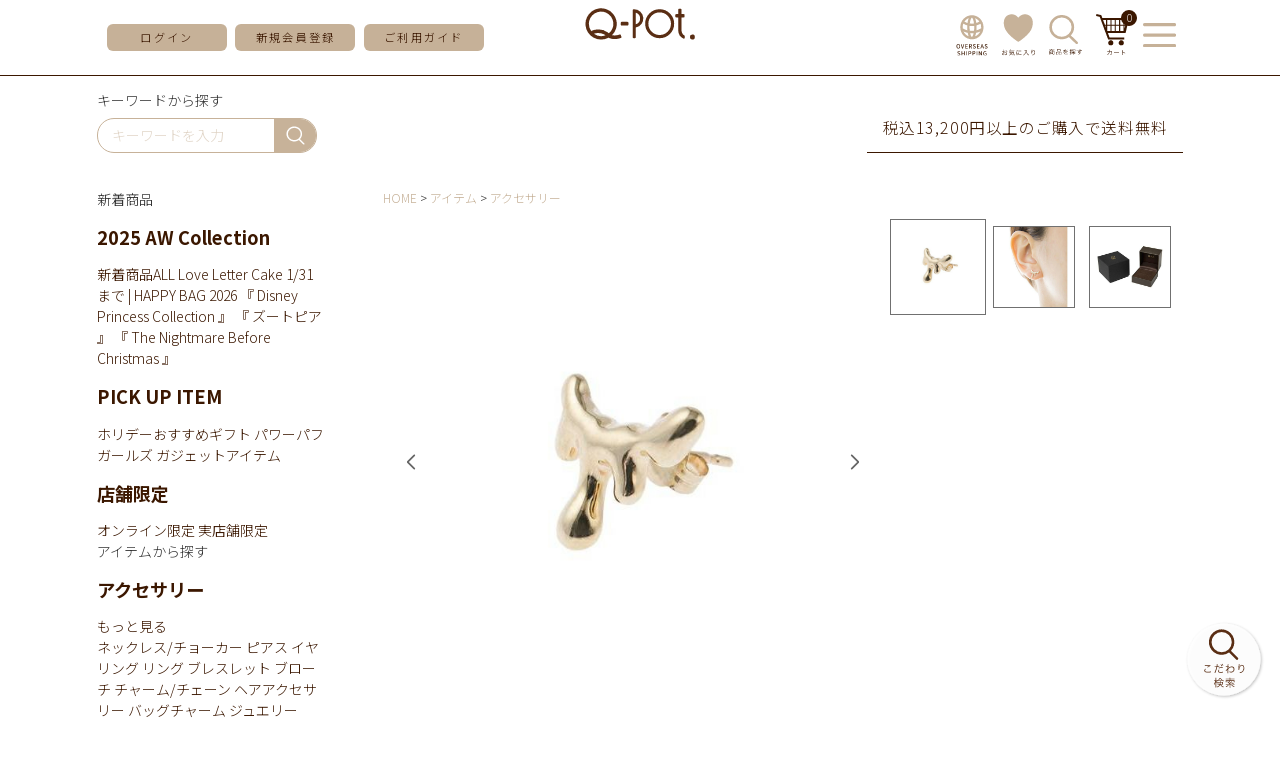

--- FILE ---
content_type: text/html;charset=UTF-8
request_url: https://shop.q-pot.jp/c/gr81/gr2/4001148YEGD
body_size: 26191
content:
<!DOCTYPE html>
<html lang="ja"><head>
  <meta charset="UTF-8">
  
  <title>【残り1点】プチメルトピアス(K10イエローゴールド) | Q-pot. ONLINE SHOP</title>
  <meta name="viewport" content="width=device-width">


    <meta name="description" content="【残り1点】プチメルトピアス(K10イエローゴールド) アクセサリー Q-pot. ONLINE SHOP">
    <meta name="keywords" content="【残り1点】プチメルトピアス(K10イエローゴールド),アクセサリー,Q-pot. ONLINE SHOP">
  
  <link rel="stylesheet" href="https://qpot.itembox.design/system/fs_style.css?t=20251118042555">
  <link rel="stylesheet" href="https://qpot.itembox.design/generate/theme2/fs_theme.css?t=20251118042555">
  <link rel="stylesheet" href="https://qpot.itembox.design/generate/theme2/fs_original.css?t=20251118042555">
  
  <link rel="canonical" href="https://shop.q-pot.jp/c/gr81/gr2/4001148YEGD">
  
  
  
  
  <script>
    window._FS=window._FS||{};_FS.val={"tiktok":{"enabled":false,"pixelCode":null},"recaptcha":{"enabled":false,"siteKey":null},"clientInfo":{"memberId":"guest","fullName":"ゲスト","lastName":"","firstName":"ゲスト","nickName":"ゲスト","stageId":"","stageName":"","subscribedToNewsletter":"false","loggedIn":"false","totalPoints":"","activePoints":"","pendingPoints":"","purchasePointExpiration":"","specialPointExpiration":"","specialPoints":"","pointRate":"","companyName":"","membershipCardNo":"","wishlist":"","prefecture":""},"enhancedEC":{"ga4Dimensions":{"userScope":{"stage":"{@ member.stage_order @}","login":"{@ member.logged_in @}"}},"amazonCheckoutName":"Amazon Pay","measurementId":"G-SXZ37R8MFK","dimensions":{"dimension1":{"key":"log","value":"{@ member.logged_in @}"},"dimension2":{"key":"mem","value":"{@ member.stage_order @}"}}},"shopKey":"qpot","device":"PC","productType":"1","cart":{"stayOnPage":true}};
  </script>
  
  <script src="/shop/js/webstore-nr.js?t=20251118042555"></script>
  <script src="/shop/js/webstore-vg.js?t=20251118042555"></script>
  
    <script src="//r2.future-shop.jp/fs.qpot/pc/recommend.js"></script>
  
  
  
  
    <meta property="og:title" content="【残り1点】プチメルトピアス(K10イエローゴールド) | Q-pot. ONLINE SHOP">
    <meta property="og:type" content="og:product">
    <meta property="og:url" content="https://shop.q-pot.jp/c/gr81/gr2/4001148YEGD">
    <meta property="og:image" content="https://qpot.itembox.design/product/007/000000000795/000000000795-01-l.jpg?t&#x3D;20260124134857">
    <meta property="og:site_name" content="Q-pot. ONLINE SHOP">
    <meta property="og:description" content="【残り1点】プチメルトピアス(K10イエローゴールド) アクセサリー Q-pot. ONLINE SHOP">
    <meta property="product:price:amount" content="35200">
    <meta property="product:price:currency" content="JPY">
    <meta property="product:product_link" content="https://shop.q-pot.jp/c/gr81/gr2/4001148YEGD">
  
  
  
  
  
    <script type="text/javascript" >
      document.addEventListener('DOMContentLoaded', function() {
        _FS.CMATag('{"fs_member_id":"{@ member.id @}","fs_page_kind":"product","fs_product_url":"4001148YEGD"}')
      })
    </script>
  
  
  <meta name="google-site-verification" content="fLfxdvK6Hqtte9Cs8yhehJfp26AKDfJazEo-vdAhw7M" />
<meta name="facebook-domain-verification" content="tosbtb1psto8zalcaxsd61lvsy8bmj" />

<script async src="https://www.googletagmanager.com/gtag/js?id=G-SXZ37R8MFK"></script>

<script><!--
_FS.setTrackingTag('++++%3Cmeta%0A++++++name%3D%22viewport%22%0A++++++content%3D%22width%3D480%2Cuser-scalable%3Dno%2Ctarget-desitydpi%3Ddevice-dpi%22%0A++++%2F%3E%0A%3C%21--+Google+Tag+Manager+--%3E%0A%3Cscript%3E%28function%28w%2Cd%2Cs%2Cl%2Ci%29%7Bw%5Bl%5D%3Dw%5Bl%5D%7C%7C%5B%5D%3Bw%5Bl%5D.push%28%7B%27gtm.start%27%3A%0Anew+Date%28%29.getTime%28%29%2Cevent%3A%27gtm.js%27%7D%29%3Bvar+f%3Dd.getElementsByTagName%28s%29%5B0%5D%2C%0Aj%3Dd.createElement%28s%29%2Cdl%3Dl%21%3D%27dataLayer%27%3F%27%26l%3D%27%2Bl%3A%27%27%3Bj.async%3Dtrue%3Bj.src%3D%0A%27https%3A%2F%2Fwww.googletagmanager.com%2Fgtm.js%3Fid%3D%27%2Bi%2Bdl%3Bf.parentNode.insertBefore%28j%2Cf%29%3B%0A%7D%29%28window%2Cdocument%2C%27script%27%2C%27dataLayer%27%2C%27GTM-KLG99MT%27%29%3B%3C%2Fscript%3E%0A%3C%21--+End+Google+Tag+Manager+--%3E%0A%3Cscript%3E%0A%28function%28i%2Cs%2Co%2Cg%2Cr%2Ca%2Cm%29%7Bi%5B%27GoogleAnalyticsObject%27%5D%3Dr%3Bi%5Br%5D%3Di%5Br%5D%7C%7Cfunction%28%29%7B%0A%28i%5Br%5D.q%3Di%5Br%5D.q%7C%7C%5B%5D%29.push%28arguments%29%7D%2Ci%5Br%5D.l%3D1*new+Date%28%29%3Ba%3Ds.createElement%28o%29%2C%0Am%3Ds.getElementsByTagName%28o%29%5B0%5D%3Ba.async%3D1%3Ba.src%3Dg%3Bm.parentNode.insertBefore%28a%2Cm%29%0A%7D%29%28window%2Cdocument%2C%27script%27%2C%27https%3A%2F%2Fwww.google-analytics.com%2Fanalytics.js%27%2C%27ga%27%29%3B%0A%0Aga%28%27create%27%2C+%27UA-17126074-5%27%2C+%27auto%27%29%3B%0A%3C%2Fscript%3E%0A%3Cscript+id%3D%22bc-script%22+type%3D%22text%2Fjavascript%22+charset%3D%22utf-8%22+src%3D%22https%3A%2F%2Fconnect.buyee.jp%2F231c62382677ef18df68600f087470c339256443aa3d06a317d7cf55d74d0859%2Fmain.js%22+defer%3E%3C%2Fscript%3E%3Cscript+id%3D%22mc-script%22+type%3D%22text%2Fjavascript%22+charset%3D%22utf-8%22+src%3D%22https%3A%2F%2Fconnect.myeeglobal.com%2F231c62382677ef18df68600f087470c339256443aa3d06a317d7cf55d74d0859%2Fmain.js%22+defer%3E%3C%2Fscript%3E%0A%3C%21--+Google+tag+%28gtag.js%29+--%3E%0A%3Cscript+async+src%3D%22https%3A%2F%2Fwww.googletagmanager.com%2Fgtag%2Fjs%3Fid%3DG-SXZ37R8MFK%22%3E%3C%2Fscript%3E%0A%3Cscript%3E%0A++window.dataLayer+%3D+window.dataLayer+%7C%7C+%5B%5D%3B%0A++function+gtag%28%29%7BdataLayer.push%28arguments%29%3B%7D%0A++gtag%28%27js%27%2C+new+Date%28%29%29%3B%0A%0A++gtag%28%27config%27%2C+%27G-SXZ37R8MFK%27%29%3B%0A%3C%2Fscript%3E%0A%3Cscript+type%3D%22text%2Fjavascript%22%3E%0Awindow.tr%3Dwindow.tr%7C%7Cfunction%28%29%7Btr.q%3D%5B%5D%3Btr.q.push%28arguments%29%7D%3B%0Awindow.sendTrack+%3D+window.sendTrack+%7C%7C+function%28obj%2Cevent%29+%7B%0Aobj%5B%22sendId%22%5D+%3D+%22shop.q-pot.jp%22%3B%0Atr.tr_obj%3Dobj%3Btr%28%22send%22%2Cevent%29%3Btracking%28%29%3B%7D%3C%2Fscript%3E%0A%3Cscript+src%3D%22%2F%2Fzaiko.k-crm.jp%2Ftracking.zk.js%22%3E%3C%2Fscript%3E%0A%3Cscript+type%3D%22text%2Fjavascript%22%3E%0Avar+trackBody%3D+%5B%5D%3B%0AtrackBody%5B%22userId%22%5D+%3D%22%7B%40+member.id+%40%7D%22%3B%0AsendTrack%28trackBody%2C%22normal%22%29%3B%0A%3C%2Fscript%3E%0A%0A%3C%21--+Meta+Pixel+Code+--%3E%0A%3Cscript%3E%0A%21function%28f%2Cb%2Ce%2Cv%2Cn%2Ct%2Cs%29%0A%7Bif%28f.fbq%29return%3Bn%3Df.fbq%3Dfunction%28%29%7Bn.callMethod%3F%0An.callMethod.apply%28n%2Carguments%29%3An.queue.push%28arguments%29%7D%3B%0Aif%28%21f._fbq%29f._fbq%3Dn%3Bn.push%3Dn%3Bn.loaded%3D%210%3Bn.version%3D%272.0%27%3B%0An.queue%3D%5B%5D%3Bt%3Db.createElement%28e%29%3Bt.async%3D%210%3B%0At.src%3Dv%3Bs%3Db.getElementsByTagName%28e%29%5B0%5D%3B%0As.parentNode.insertBefore%28t%2Cs%29%7D%28window%2C+document%2C%27script%27%2C%0A%27https%3A%2F%2Fconnect.facebook.net%2Fen_US%2Ffbevents.js%27%29%3B%0Afbq%28%27init%27%2C+%272645478938980998%27%29%3B%0Afbq%28%27track%27%2C+%27PageView%27%29%3B%0A%3C%2Fscript%3E%0A%3Cnoscript%3E%3Cimg+height%3D%221%22+width%3D%221%22+style%3D%22display%3Anone%22%0Asrc%3D%22https%3A%2F%2Fwww.facebook.com%2Ftr%3Fid%3D2645478938980998%26ev%3DPageView%26noscript%3D1%22%0A%2F%3E%3C%2Fnoscript%3E%0A%3C%21--+End+Meta+Pixel+Code+--%3E%0A%3Cscript%3E%0Afbq%28%27track%27%2C+%27ViewContent%27%2C+%7B%0A++++content_ids%3A+%274001148YEGD%27%2C%0A++++content_category%3A+%27product%27%2C%0A++++content_name%3A+%27%E3%80%90%E6%AE%8B%E3%82%8A1%E7%82%B9%E3%80%91%E3%83%97%E3%83%81%E3%83%A1%E3%83%AB%E3%83%88%E3%83%94%E3%82%A2%E3%82%B9%28K10%E3%82%A4%E3%82%A8%E3%83%AD%E3%83%BC%E3%82%B4%E3%83%BC%E3%83%AB%E3%83%89%29%27%2C%0A++++content_type%3A+%27product%27%2C%0A++++currency%3A+%27JPY%27%2C%0A++++value%3A+%2735200%27%0A%7D%29%3B%0A%3C%2Fscript%3E%0A%3C%21--+Google+tag+%28gtag.js%29+--%3E%0A%3Cscript+async+src%3D%22https%3A%2F%2Fwww.googletagmanager.com%2Fgtag%2Fjs%3Fid%3DAW-978717939%22%3E%3C%2Fscript%3E%0A%3Cscript%3E%0A++window.dataLayer+%3D+window.dataLayer+%7C%7C+%5B%5D%3B%0A++function+gtag%28%29%7BdataLayer.push%28arguments%29%3B%7D%0A++gtag%28%27js%27%2C+new+Date%28%29%29%3B%0A%0A++gtag%28%27config%27%2C+%27AW-978717939%27%7B+%27+allow_enhanced_conversions%27%3Atrue+%7D%29%3B%0A%3C%2Fscript%3E%0A%0A%3Cscript%3E%0Agtag%28%27event%27%2C%27view_item%27%2C+%7B%0A%27value%27%3A+35200%2C%0A%27items%27%3A+%5B%0A%7B%0A%27id%27%3A+795%2C%0A%27google_business_vertical%27%3A+%27retail%27%0A%7D%0A%5D%0A%7D%29%3B%0A%3C%2Fscript%3E');
--></script>
</head>
<body class="fs-body-product fs-body-product-4001148YEGD" id="fs_ProductDetails">
<script><!--
_FS.setTrackingTag('%3Cscript%3E%0A%28function%28w%2Cd%2Cs%2Cc%2Ci%29%7Bw%5Bc%5D%3Dw%5Bc%5D%7C%7C%7B%7D%3Bw%5Bc%5D.trackingId%3Di%3B%0Avar+f%3Dd.getElementsByTagName%28s%29%5B0%5D%2Cj%3Dd.createElement%28s%29%3Bj.async%3Dtrue%3B%0Aj.src%3D%27%2F%2Fcdn.contx.net%2Fcollect.js%27%3Bf.parentNode.insertBefore%28j%2Cf%29%3B%0A%7D%29%28window%2Cdocument%2C%27script%27%2C%27contx%27%2C%27CTX-x-W4LTlJx6%27%29%3B%0A%3C%2Fscript%3E%0A%0A%3C%21--+Google+Tag+Manager+%28noscript%29+--%3E%0A%3Cnoscript%3E%3Ciframe+src%3D%22https%3A%2F%2Fwww.googletagmanager.com%2Fns.html%3Fid%3DGTM-KLG99MT%22%0Aheight%3D%220%22+width%3D%220%22+style%3D%22display%3Anone%3Bvisibility%3Ahidden%22%3E%3C%2Fiframe%3E%3C%2Fnoscript%3E%0A%3C%21--+End+Google+Tag+Manager+%28noscript%29+--%3E%0A%3Cscript%3E%0Avar+nowPageUrl+%3D+location.href%3B%0A%2F%2F+%E4%BC%9A%E5%93%A1%E7%99%BB%E9%8C%B2%E3%83%BB%E8%B3%BC%E5%85%A5%E5%AE%8C%E4%BA%86%E7%94%BB%E9%9D%A2%E3%81%AE%E5%A0%B4%E5%90%88%0Aif+%28%0A++nowPageUrl.indexOf%28%22success%3Ftype%3Dsubscribe%22%29+%21%3D%3D+-1+%7C%7C%0A++nowPageUrl.indexOf%28%22register%2Fsuccess%22%29+%21%3D%3D+-1+%7C%7C%0AnowPageUrl.indexOf%28%22%2Fcheckout%2Fsuccess%22%29+%21%3D%3D+-1%0A%29+%7B%0A++console.log%28%22conv_page%22%29%3B%0A++%2F%2F%E3%81%9D%E3%82%8C%E4%BB%A5%E5%A4%96%E3%81%AE%E3%83%9A%E3%83%BC%E3%82%B8%E3%81%AE%E5%A0%B4%E5%90%88%0A%7D+else+%7B%0A++console.log%28%22nomal_page%22%29%3B%0A++var+loadScript+%3D+function+%28src%2C+callback%29+%7B%0A++++if+%28window.jQuery%29+%7B%0A++++++callback%28%29%3B%0A++++%7D+else+%7B%0A++++++var+done+%3D+false%3B%0A++++++var+head+%3D+document.getElementsByTagName%28%22head%22%29%5B0%5D%3B%0A++++++var+script+%3D+document.createElement%28%22script%22%29%3B%0A++++++script.src+%3D+src%3B%0A++++++head.appendChild%28script%29%3B%0A++++++script.onload+%3D+script.onreadystatechange+%3D+function+%28%29+%7B%0A++++++++jQuery.noConflict%28%29%3B%0A++++++++if+%28%0A++++++++++%21done+%26%26%0A++++++++++%28%21this.readyState+%7C%7C%0A++++++++++++this.readyState+%3D%3D%3D+%22loaded%22+%7C%7C%0A++++++++++++this.readyState+%3D%3D%3D+%22complete%22%29%0A++++++++%29+%7B%0A++++++++++done+%3D+true%3B%0A++++++++++callback%28%29%3B%0A++++++++++script.onload+%3D+script.onreadystatechange+%3D+null%3B%0A++++++++++if+%28head+%26%26+script.parentNode%29+%7B%0A++++++++++++head.removeChild%28script%29%3B%0A++++++++++%7D%0A++++++++%7D%0A++++++%7D%3B%0A++++%7D%0A++%7D%3B%0A++window.addEventListener%28%22load%22%2C+function+%28%29+%7B%0A++++loadScript%28%0A++++++%22https%3A%2F%2Fajax.googleapis.com%2Fajax%2Flibs%2Fjquery%2F2.1.4%2Fjquery.min.js%22%2C%0A++++++function+%28%29+%7B%0A++++++++var+fs_uu+%3D+localStorage.getItem%28%22_fs_uuid%22%29%3B%0A++++++++if+%28fs_uu%29+%7B%0A++++++++%7D+else+%7B%0A++++++++++var+fs_uu+%3D+%22%22%3B%0A++++++++%7D%0A++++++++jQuery.ajax%28%7B%0A++++++++++type%3A+%22post%22%2C%0A++++++++++dataType%3A+%22json%22%2C%0A++++++++++url%3A+%22https%3A%2F%2Ffspark-ap.com%2Fft%2Fsv%22%2C%0A++++++++++data%3A+%7B%0A++++++++++++id%3A+20127%2C%0A++++++++++++tag%3A+%22SK6Tkd5e5AGz20127FS.js%22%2C%0A++++++++++++url%3A+location.href%2C%0A++++++++++++uu%3A+fs_uu%2C%0A++++++++++%7D%2C%0A++++++++++success%3A+function+%28data%29+%7B%0A++++++++++++if+%28data.ret+%3D%3D+0%29+%7B%0A++++++++++++++jQuery.globalEval%28data.js%29%3B%0A++++++++++++%7D%0A++++++++++%7D%2C%0A++++++++%7D%29%3B%0A++++++%7D%0A++++%29%3B%0A++%7D%29%3B%0A%7D%0A%0A%3C%2Fscript%3E%0A%3C%21--+LINE+Tag+Base+Code+--%3E%0A%3C%21--+Do+Not+Modify+--%3E%0A%3Cscript%3E%0A%28function%28g%2Cd%2Co%29%7B%0A++g._ltq%3Dg._ltq%7C%7C%5B%5D%3Bg._lt%3Dg._lt%7C%7Cfunction%28%29%7Bg._ltq.push%28arguments%29%7D%3B%0A++var+h%3Dlocation.protocol%3D%3D%3D%27https%3A%27%3F%27https%3A%2F%2Fd.line-scdn.net%27%3A%27http%3A%2F%2Fd.line-cdn.net%27%3B%0A++var+s%3Dd.createElement%28%27script%27%29%3Bs.async%3D1%3B%0A++s.src%3Do%7C%7Ch%2B%27%2Fn%2Fline_tag%2Fpublic%2Frelease%2Fv1%2Flt.js%27%3B%0A++var+t%3Dd.getElementsByTagName%28%27script%27%29%5B0%5D%3Bt.parentNode.insertBefore%28s%2Ct%29%3B%0A++++%7D%29%28window%2C+document%29%3B%0A_lt%28%27init%27%2C+%7B%0A++customerType%3A+%27lap%27%2C%0A++tagId%3A+%27763102c9-24cf-4e6d-b042-4e9b23ecf030%27%0A%7D%29%3B%0A_lt%28%27send%27%2C+%27pv%27%2C+%5B%27763102c9-24cf-4e6d-b042-4e9b23ecf030%27%5D%29%3B%0A%3C%2Fscript%3E%0A%3Cnoscript%3E%0A++%3Cimg+height%3D%221%22+width%3D%221%22+style%3D%22display%3Anone%22%0A+++++++src%3D%22https%3A%2F%2Ftr.line.me%2Ftag.gif%3Fc_t%3Dlap%26t_id%3D763102c9-24cf-4e6d-b042-4e9b23ecf030%26e%3Dpv%26noscript%3D1%22+%2F%3E%0A%3C%2Fnoscript%3E%0A%3C%21--+End+LINE+Tag+Base+Code+--%3E%0A%3Cscript%3E%0Agtag%28%27event%27%2C+%27view_item%27%2C+%7B%0Acurrency%3A+%27JPY%27%2C%0Aitems%3A+%5B%7B%0Aitem_id%3A+%27%24GOODS_NO%24%27%2C%0Aitem_name%3A+%27%24GOODS_NAME%24%27%2C%0Aprice%3A+%24GOODS_PRICE_INTAX%24%2C%0Acurrency%3A+%27JPY%27%2C%0A%7D%5D%0A%7D%29%3B%0A%3C%2Fscript%3E%0A%3Cscript+type%3D%22text%2Fjavascript%22%3E%0Avar+trackBody+%3D+%5B%5D%3B%0AtrackBody%5B%22userId%22%5D+%3D+%22%7B%40+member.id+%40%7D%22%3B%0AsendTrack%28trackBody%2C+%22normal%22%29%3B%0A%3C%2Fscript%3E%0A%3Cscript+type%3D%22text%2Fjavascript%22%3E%0Avar+trackBody+%3D+%5B%5D%3B%0Avar+product+%3D+%5B%5D%3B%0Aproduct+%3D+%5B%5D%3B%0Aproduct%5B%22id%22%5D+%3D+%224001148YEGD%22%3B%0Aproduct%5B%22name%22%5D+%3D+%22%E3%80%90%E6%AE%8B%E3%82%8A1%E7%82%B9%E3%80%91%E3%83%97%E3%83%81%E3%83%A1%E3%83%AB%E3%83%88%E3%83%94%E3%82%A2%E3%82%B9%28K10%E3%82%A4%E3%82%A8%E3%83%AD%E3%83%BC%E3%82%B4%E3%83%BC%E3%83%AB%E3%83%89%29%22%3B%0Aproduct%5B%22url%22%5D+%3D+%22https%3A%2F%2Fshop.q-pot.jp%2Fc%2Fgr81%2Fgr2%2F4001148YEGD%22%3B%0Aproduct%5B%22price%22%5D+%3D+%2235200%22%3B%0Aproduct%5B%22imgUrl%22%5D+%3D+%22https%3A%2F%2Fqpot.itembox.design%2Fproduct%2F007%2F000000000795%2F000000000795-01-l.jpg%3Ft%3D20260124134857%22%3B%0AtrackBody.push%28product%29%3B%0AtrackBody%5B%22userId%22%5D+%3D+%22%7B%40+member.id+%40%7D%22%3B%0AsendTrack%28trackBody%2C+%22view%22%29%3B%0A%3C%2Fscript%3E%0A%3Cscript+src%3D%22%2F%2Fzaiko.k-crm.jp%2Ffuture-shop-feature2.js%22%3E%3C%2Fscript%3E');
--></script>
<div class="fs-l-page">
<!--IE js用-->
<script src="https://cdnjs.cloudflare.com/ajax/libs/es6-promise/3.3.1/es6-promise.min.js"></script>
<script src="https://cdnjs.cloudflare.com/ajax/libs/fetch/2.0.4/fetch.min.js"></script>

<!--基本スクリプト-->
<script src="https://qpot.itembox.design/item/q-pot/js/jquery-3.5.1.min.js?101"></script>

<link rel="preconnect" href="https://fonts.gstatic.com">
<link href="https://fonts.googleapis.com/css2?family=Noto+Sans+JP:wght@300;400;500;700&family=Roboto:wght@300;400;500;700&display=swap" rel="stylesheet">


<!-- スライダー -->
<script src="https://qpot.itembox.design/item/q-pot/js/slick.min.js?01"></script>
<link rel="stylesheet" href="https://qpot.itembox.design/item/q-pot/css/slick.css?04" />

<!--オーダー品入力制限用ソフトウェアキーボード-->
<link rel="stylesheet" href="https://qpot.itembox.design/item//q-pot/css/jquery.keypad.css" />

<!--アニメーション用-->
<link rel="stylesheet"
href="https://cdnjs.cloudflare.com/ajax/libs/animate.css/4.0.0/animate.min.css"/>


<!-- PC/SPヘッダ -->
<header>
  <div class="headmenu">
    <div class="inner">
      <div class="side_btn fs-clientInfo">
        <div class="menu_toggle pcnone">
          <img
            src="https://qpot.itembox.design/item/q-pot/img/hamb_icon.svg"
            alt="メニューを開く"
          />
        </div>
        <div class="pcnone login_{@ member.logged_in @}">
          <a href="/my/top">
            <!--<img
              src="https://qpot.itembox.design/item/q-pot/img/head_login.svg"
              alt="ログイン"
            />-->
            <img class="login_btn"
              src="https://qpot.itembox.design/item/q-pot/img/login-ent-btn2.svg"
              alt="ログイン"
            />
          </a>
        </div>
        <div class="pcnone reg login_{@ member.logged_in @}">
          <a href="/my/top">
            <img
              src="https://qpot.itembox.design/item/q-pot/img/head_mypage.svg"
              alt="マイページへ"
            />
          </a>
        </div>
        <div class="topmenu spnone">
          <a href="/p/login" class="bg_btn login_{@ member.logged_in @}"
            >ログイン</a
          >
          <a href="/p/register" class="bg_btn login_{@ member.logged_in @}"
            >新規会員登録</a
          >
          <!--<a href="/my/top" class="pcnone bg_btn reg login_{@ member.logged_in @}">マイページ</a>-->
          <a href="/p/logout" class="bg_btn reg login_{@ member.logged_in @}"
            >ログアウト</a
          >
          <a href="/f/guide" class="bg_btn">ご利用ガイド</a>
        </div>
      </div>
      <div class="logo">
        <a href="/">
          <img
            src="https://qpot.itembox.design/item/q-pot/img/mainlogo.svg"
            alt="Q-pot"
        /></a>
<!--イベント用ロゴ-->
　　　　　<!--<a href="/">
          <img
            src="https://qpot.itembox.design/item/mainlogo-HW3.png?d=20251023163204"
            alt="Q-pot"
        /></a>-->
      </div>
      <div class="side_btn leftside fs-clientInfo">
<div class="spnone">
          <a href="https://intl.q-pot.jp/" target="_blank">
            <img
              src="https://qpot.itembox.design/item/q-pot/img/head_intr.svg?01"
              alt="お気に入り"
            />
          </a>
        </div>

        <div class="spnone reg login_{@ member.logged_in @}">
          <a href="/my/top">
            <img
              src="https://qpot.itembox.design/item/q-pot/img/head_mypage.svg"
              alt="マイページへ"
            />
          </a>
        </div>
        <div class="spnone">
          <a href="/my/wishlist">
            <img
              src="https://qpot.itembox.design/item/q-pot/img/head_bookmark.svg"
              alt="お気に入り"
            />
          </a>
        </div>
        <div>
          <a href="/f/kodawari_search">
            <img
              src="https://qpot.itembox.design/item/q-pot/img/head_search.svg"
              alt="商品検索"
            />
          </a>
        </div>
        <div>
          <a href="/p/cart" class="cart_box">
            <img
              src="https://qpot.itembox.design/item/q-pot/img/head_cart.svg"
              alt="お買い物かご"
            />
            <div class="fs-client-cart-count">0</div>
          </a>
        </div>
        <div class="menu_toggle spnone">
          <img
            src="https://qpot.itembox.design/item/q-pot/img/head_menu_btn.svg"
            alt="メニューを開く"
          />
          <img
            src="https://qpot.itembox.design/item/q-pot/img/head_menu_close.svg"
            alt="メニューを閉じる"
          />
        </div>
      </div>
    </div>
  </div>
</header>
<!-- /PC/SPヘッダ -->

<!-- スマホハンバーガーメニュー -->
<div class="sp_menubox">
  <div class="sp_close menu_toggle pcnone">
    <img
      src="https://qpot.itembox.design/item/q-pot/img/close_btn.svg"
      alt="メニューを閉じる"
    />
  </div>
  <!-- メニュー更新確認用 -->
  <div class="sp_headmenu ham_menu">
    <section class="bbline topmenu fs-clientInfo">
      <a
        href="/p/login?linkfrom=sanbonsen"
        class="bg_btn login_{@ member.logged_in @}"
        >ログイン</a
      >
      <a
        href="/p/register?linkfrom=sanbonsen"
        class="bg_btn login_{@ member.logged_in @}"
        >会員登録</a
      >
      <a
        href="/my/top?linkfrom=sanbonsen"
        class="bg_btn reg login_{@ member.logged_in @}"
        >マイページ</a
      >
      <a
        href="/p/logout?linkfrom=sanbonsen"
        class="bg_btn reg login_{@ member.logged_in @}"
        >ログアウト</a
      >
      <a href="/p/cart?linkfrom=sanbonsen" class="cart_box">
        <img
          class="cart_btn"
          src="https://qpot.itembox.design/item/q-pot/img/head_cart.svg"
          alt="お買い物かご"
        />
        <div class="fs-client-cart-count">0</div>
      </a>
    </section>

    <section>
      <div class="sub_txt">アイテムを探す</div>
      <div id="hmenu_search"><!-- **商品キーワード検索フォーム（フリーパーツ）↓↓ -->
<div class="common_search_box">
  <form action="/p/search" method="get">
    <span class="search_wrap">
      <input type="text" name="keyword" maxlength="1000" placeholder="キーワードを入力" class="">
      <button type="submit" class="">検索</button>
    </span>
  </form>
</div>

<script type="application/ld+json">
{
  "@context": "http://schema.org",
  "@type": "WebSite",
  "url": "https://shop.q-pot.jp",
  "potentialAction": {
    "@type": "SearchAction",
    "target": "https://shop.q-pot.jp/p/search?keyword={search_term_string}",
    "query-input": "required name=search_term_string"
  }
}
</script>
<!-- **商品キーワード検索フォーム（フリーパーツ）↑↑ --></div>
    </section>

    <!-- PC用メニュー -->
    <div class="spnone">
      <div class="menulist">
        <section>
          <span class="spnone">探す</span>
          <div class="left_submenu_list">
  <div>
    <div class="has_submenu active">
      <span>新着商品</span><div class="common_submenu_float">
  <div>
    <div class="submenu_box" id="search_release">
      <div class="headline">
        <h3>2025 AW Collection</h3>
      </div>
      <a href="https://shop.q-pot.jp/p/search?tag=%E6%96%B0%E7%9D%80%E5%95%86%E5%93%81">新着商品ALL</a>
      <a href="https://shop.q-pot.jp/p/search?tag=260110">Love Letter Cake</a>
      <a href="https://shop.q-pot.jp/c/gr41/gr388">1/31まで | HAPPY BAG 2026</a>
      <a href="https://shop.q-pot.jp/c/gr82/gr622">『 Disney Princess Collection 』</a>
      <a href="https://shop.q-pot.jp/c/gr82/gr172">『 ズートピア 』</a>
      <a href="https://shop.q-pot.jp/c/gr82/gr141">『 The Nightmare Before Christmas 』</a>


      <!--<a href="リンク先">発売日</a>-->
    </div>
    <div class="submenu_box" id="search_release">
      <div class="headline">
        <h3>PICK UP ITEM</h3>
      </div>

      <a href="https://q-pot.jp/qpot2025onlineshop_holidaygift">ホリデーおすすめギフト</a>
      <a href="https://shop.q-pot.jp/c/gr96/gr623">パワーパフ ガールズ</a>
      <a href="https://shop.q-pot.jp/p/search?keyword=&minprice=&maxprice=&tag=&tag=スマホアクセサリー&tag=&tag=&horizontalvariationvalue=&sort=">ガジェットアイテム</a>
    </div>

    <!--<div class="submenu_box" id="search_release">
      <div class="headline">
        <h3>販売終了予定商品</h3>
      </div>

      <a href="https://shop.q-pot.jp/c/gr96/gr176"
        >カードキャプターさくら商品 ～5月30日(金)まで</a
      >
    </div>-->


    <div class="submenu_box" id="search_release">
      <div class="headline">
        <h3>店舗限定</h3>
      </div>
      <a href="https://shop.q-pot.jp/c/gr113/gr277"
        >オンライン限定</a
      >
<a href="https://shop.q-pot.jp/c/gr432"
        >実店舗限定</a
      >
      <!--<a href="https://shop.q-pot.jp/c/gr432/gr433"
        >表参道本店</a
      >
      <a href="https://shop.q-pot.jp/c/gr432/gr434"
        >髙島屋新宿店</a
      >
      <a href="https://shop.q-pot.jp/c/gr432/gr435"
        >東京スカイツリータウン・ ソラマチ店</a
      >
      <a href="https://shop.q-pot.jp/c/gr432/gr436"
        >イクスピアリ店</a
      >
      <a href="https://shop.q-pot.jp/c/gr432/gr437"
        >ルクアイーレ店</a
      >-->
    </div>


  </div>
</div>

    </div>

    <div class="has_submenu">
      <span>アイテムから探す</span><div class="common_submenu_float">
  <div>
    <div class="submenu_box" id="search_accessory">
      <div class="headline">
        <h3>アクセサリー</h3>
        <a class="allView" href="/f/item#accessory">もっと見る</a>
      </div>
      <a href="/c/gr81/gr2/gr6">ネックレス/チョーカー</a>
      <a href="/c/gr81/gr2/gr8">ピアス</a>
      <a href="/c/gr81/gr2/gr164">イヤリング</a>
      <a href="/c/gr81/gr2/gr12">リング</a>
      <a href="/c/gr81/gr2/gr10">ブレスレット</a>
      <a href="/c/gr81/gr2/gr154">ブローチ</a>
      <a href="/c/gr81/gr2/gr5">チャーム/チェーン</a>
      <a href="/c/gr81/gr2/gr11">ヘアアクセサリー</a>
      <a href="/c/gr81/gr2/gr7">バッグチャーム</a>
      <a href="/c/gr113/gr108">ジュエリー(K10)</a>
      <a href="/c/gr81/gr2/gr9">ブライダル</a>
      <a href="/c/gr81/gr2/gr4">その他アクセサリー</a>
    </div>
    <div class="submenu_box" id="search_apparel">
      <div class="headline">
        <h3>アパレル・レッグウェア・帽子</h3>
        <a class="allView" href="/f/item#apparel">もっと見る</a>
      </div>
      <a href="/c/gr81/gr13/gr19">ワンピース</a>
      <a href="/c/gr81/gr13/gr17">トップス</a>
      <a href="/c/gr81/gr13/gr14">アウター</a>
      <a href="/c/gr81/gr13/gr15">スカート</a>
      <a href="/c/gr81/gr13/gr178">シューズ(靴)</a>
      <a href="/c/gr81/gr13/gr20">帽子</a>
      <a href="/c/gr81/gr30">ベビーウェア／キッズウェア</a>
      <a href="/c/gr81/gr13/gr16">その他アパレル</a>
    </div>
    <div class="submenu_box" id="search_goods">
      <div class="headline">
        <h3>バッグ・財布・小物</h3>
        <a class="allView" href="/f/item#goods">もっと見る</a>
      </div>
      <a href="/c/gr81/gr22">バッグ</a>
      <a href="/c/gr81/gr32">財布</a>
      <a href="/c/gr81/gr36">時計</a>
      <a href="/c/gr81/gr21">スマホアクセサリー</a>
      <a href="/c/gr81/gr33">雑貨</a>
      <a href="/c/gr81/gr38">食品</a>
      <a href="/c/gr81/gr37">食器</a>
      <a href="/c/gr81/gr31">ラッピングアイテム</a>
      <a href="/c/gr81/gr569">ランドセル</a>
    </div>
    <!--<div class="submenu_box">
      <div class="headline">
        <h3>ディズニー</h3>
        <a class="allView" href="/f/item-motif#disney">もっと見る</a>
      </div>
      <a href="/c/gr82/gr83">ミッキー/ミニー</a>
      <a href="/c/gr82/gr84">ふしぎの国のアリス</a>
      <a href="/c/gr82/gr94">ヴィランズ</a>
      <a href="/c/gr82/gr86">白雪姫</a>
      <a href="/c/gr82/gr89">シンデレラ</a>
      <a href="/c/gr82/gr93">アナと雪の女王</a>
      <a href="/c/gr82/gr87">リトルマーメイド</a>
      <a href="/c/gr82/gr88">美女と野獣</a>
      <a href="/c/gr82/gr92">ドナルド/デイジー</a>
      <a href="/c/gr82/gr91">トイ・ストーリー</a>
      <a href="/c/gr82/gr85">くまのプーさん</a>
      <a href="/c/gr82/gr90">ダンボ</a>
    </div>-->
  </div>
</div>
    </div>
    <div class="has_submenu">
      <span>モチーフから探す</span><div class="common_submenu_float">
  <div>
    <div class="submenu_box" id="search_sweets">
      <div class="headline">
        <h3>スウィーツ</h3>      
</div>

      <a href="/c/gr41/gr58"> チョコレート</a>
      <a href="/c/gr41/gr74"> ホイップクリーム</a>
      <a href="/c/gr41/gr128/gr236"> シェイク&サンデー</a>
      <a href="/c/gr41/gr47/gr222"> パンケーキ</a>
      <a href="/c/gr41/gr42"> アイスクリーム</a>
      <!--<a href="/c/gr41/gr52"> 焼き菓子</a>-->
      <!--<a href="/c/gr41/gr67/gr70"> いちご</a>-->
      <a href="/c/gr41/gr452"> テディベアグミ </a>
      <!--<a href="/c/gr41/gr174"> キャラメル</a>-->
      <a href="/c/gr41/gr78"> マカロン </a>
      <a href="/c/gr41/gr65"> ビスケット／クッキー</a>
      <a href="/c/gr41/gr46"> キャンディ</a>
      <a href="/c/gr41/gr47"> ケーキ</a>
      <a href="/c/gr41/gr67"> フルーツ </a>
      <!--<a href="/c/gr41/gr80"> 和菓子</a>-->
      <a href="/c/gr41/gr354"> チョコミント </a>
      <!--<a href="/c/gr41/gr173/gr180"> うさぎモチーフ</a>-->
      <a href="/c/gr41/gr67/gr69"> レモン</a>
      <a href="/c/gr41/gr52/gr516"> カヌレ </a>
    </div>

    <div class="submenu_box" id="search_m-others">
      <div class="headline">
        <h3>その他</h3>
      </div>
      <a href="/c/gr41/gr599"> マドレーヌとバレリーナ </a>
      <a href="/c/gr41/gr452"> テディベアグミ </a>
      <a href="/c/gr41/gr56/gr243"> ミルキーウェイ </a>
      <!--<a href="/p/search?keyword=フェーブ"> フェーブ </a>-->
      <a href="/c/gr41/gr63"> ハンバーガー </a>
      <a href="/c/gr41/gr79"> メルト</a>
      <a href="/c/gr41/gr40"> TOOTH </a>
      <a href="/c/gr41/gr57"> チーズ </a>
      <a href="/c/gr41/gr173/gr233"> テディベア </a>
      <!--<a href="/c/gr41/gr168"> THE HOUSE</a>-->
      <a href="/c/gr41/gr128/gr235"> 紅茶 </a>
      <a href="/c/gr41/gr588"> エッグ </a>
      <a href="/p/search?keyword=PEARL"> スウィートレディ </a>
      <!--<a href="/c/gr41/gr62"> Halloween </a>-->
     <a href="/c/gr41/gr56/gr413"> Bone&Rebone </a>
      <!--<a href="/c/gr41/gr52/gr249"> ドーナッツ </a>-->
     <!--<a href="/c/gr41/gr179"> 子犬のワルツ</a>-->
     <!--<a href="/c/gr41/gr173"> アニマルモチーフ </a>-->
     <!--<a href="/c/gr41/gr169"> 20th　anniversary</a>-->
     <a href="/c/gr41/gr170"> ハートモチーフ </a>
     <!--<a href="/c/gr41/gr166"> MARIN</a>-->
     <!--<a href="/c/gr41/gr165"> ミントソーダラグーン</a>-->
     <a href="/c/gr41/gr259"> みずのあわ</a>
      <a href="/c/gr41/gr56"> その他モチーフ </a>
      <!--<a href="/c/gr41/gr66"> プチケーキ </a>-->
      <!--<a href="/c/gr41/gr73"> ホイップ </a>-->
    </div>

    <div class="submenu_box flex" id="search_disney">
      <div class="headline">
        <h3>ディズニー</h3>
        <a class="allView" href="/f/item-motif#disney">もっと見る</a>
      </div>
      <div>
		  <a href="/c/gr82/gr83">ミッキー/ミニー</a>
		  <a href="/c/gr82/gr140">ミニー/デイジー</a>
		  <a href="/c/gr82/gr92">ドナルド/デイジー</a>
		  <a href="/c/gr82/gr85">くまのプーさん</a>
		  <a href="/c/gr82/gr84">ふしぎの国のアリス</a>
		  <a href="/c/gr82/gr142">Alice in Wonderland</a>
		  <a href="/c/gr82/gr160">アラジン</a>
		  <a href="/c/gr82/gr86">白雪姫</a>
		  <a href="/c/gr82/gr94">ヴィランズ</a>
      </div>
      <div>
		  <a href="/c/gr82/gr151">ベイマックス</a>
                  <a href="/c/gr82/gr457">ラプンツェル</a>
		  <a href="/c/gr82/gr141">ナイトメア</a>
		  <a href="/c/gr82/gr351">ホーンテッドマンション</a>
		  <a href="/c/gr82/gr87">リトルマーメイド</a>
		  <a href="/c/gr82/gr91">トイ・ストーリー</a>
		  <a href="/c/gr82/gr138">モンスターズインク</a>
		  <a href="/c/gr82/gr172">ズートピア</a>
		  <a href="/c/gr82/gr89">シンデレラ</a>
                  <a href="/c/gr82/gr93">アナと雪の女王</a>
	　　　　<!--<a href="/c/gr82/gr88">美女と野獣</a>-->
      </div>
    </div>

    <div class="submenu_box" id="search_collaboration">
      <div class="headline">
        <h3>コラボレーション</h3>
        <a class="allView" href="/f/item-motif#collaborate">もっと見る</a>
      </div>
		  <!--<a href="/c/gr96/gr548">けいちゃん</a>-->
		 <a href="/c/gr96/gr623">パワーパフ ガールズ</a>
		  <a href="/c/gr96/gr99">ハリー・ポッター</a>
		  <a href="/c/gr96/gr146">ファンタスティックビースト</a>
		  <a href="/c/gr96/gr119">トムとジェリー</a>
		  <!--<a href="/f/f90collection">藤子・F・不二雄 生誕90周年記念</a>-->
		  <a href="/c/gr96/gr120">グランブルーファンタジー</a>
		  <a href="/c/gr96/gr98">EVANGELION</a>
		  <a href="/c/gr96/gr143">うたの☆プリンスさまっ♪</a>
		  <a href="/c/gr96/gr152">世界難民の日プロジェクト</a>
		  <!--<a href="/c/gr96/gr150">たぬきゅんフレンズ</a>-->
		  <a href="/c/gr96/gr384">Wonka</a>
		  <a href="/c/gr96/gr95">岡本信彦</a>
		  <!--<a href="/c/gr96/gr97">青木美沙子</a>-->

    </div>
  </div>
</div>

    </div>

    <a href="/f/item-motif#collaborate"><span>コラボレーション</span></a>

    <a href="/p/search?tag=再入荷"><span>再入荷商品</span></a>
    <a class="bgnone" href="/f/collectionList"
      ><span>コレクションから探す</span></a
    >
    <a href="/f/kodawari_search"><span>こだわり検索</span></a>
    <a href="/my/wishlist"><span>お気に入りの商品</span></a>
  </div>
</div>

<style>
  .left_submenu_list {
    @media screen and (max-width: 768px) {
      padding: 1em;
    }
    .common_submenu_float {
      display: none; /* 初期状態では非表示 */
    }
    .has_submenu.active {
      & > span {
        background: url(https://qpot.itembox.design/item/q-pot/img/accordion_close.svg);
        background-repeat: no-repeat;
        background-size: 0.5em;
        background-position: center right 1em;
        transition-duration: 0ms !important;
      }

      .common_submenu_float {
        display: block; /* activeクラスが付いたら表示 */
      }
    }
    .submenu_box {
      margin-bottom: 2em;
      a.allView {
        display: none;
      }
      .headline h3 {
        font-weight: 400;
        padding: 0.5em;
        font-size: 1em;
        margin-bottom: 0em;
        &::before {
          display: inline-block;
          background: #c6b198;
          width: 0.5em;
          content: "　";
          width: 0.5em;
          margin-right: 0.4em;
        }
      }
    }

    & > div > div > span,
    & > div > a > span {
      padding: 1em 0.6em;
      display: block;
      cursor: pointer;
      border: 0;
      border-bottom: 1px solid #4d4d4d;
      background: url(https://qpot.itembox.design/item/q-pot/img/accordion_open.svg);
      background-repeat: no-repeat;
      background-size: 0.5em;
      background-position: center right 1em;
      transition-duration: 0ms !important;
    }

    & > div > a > span {
      background-image: none;
      position: relative;
      &::after {
        content: "\e90c";
        font-family: "fs-icon" !important;
        font-size: 1.1em;
        position: absolute;
        right: 0.6em;
      }
    }
    .fs-pt-menu__item--lv1 {
      font-weight: 500;
    }
    .submenu_box {
      a {
        display: block;
        border-bottom: 1px solid #eee;
        font-size: 0.9em;
        background: none;
        padding-top: 0.5em;
        padding-bottom: 0.5em;
        &::before {
          content: "\e933";
          font-family: "fs-icon" !important;
          font-size: 1.4em;
        }
      }
    }
  }
</style>

        </section>

        <section class="left_submenu_list">
          <div>
            <a class="pcnone" href="/f/guide?linkfrom=sanbonsen"
              ><span>ご利用ガイド</span></a
            >
            <a href="/p/about/shipping-payment?linkfrom=sanbonsen"
              ><span>送料・配送について</span></a
            >
            <a href="/f/guide#payment?linkfrom=sanbonsen"
              ><span>お支払い方法について</span></a
            >
            <a href="https://q-pot.zendesk.com/hc/ja?linkfrom=sanbonsen"
              ><span>よくあるご質問 Q&amp;A</span></a
            >
<a href="https://intl.q-pot.jp/"
              ><span>FOR OVERSEAS CUSTOMERS</span></a
            >
          </div>
        </section>
      </div>
    </div>
    <!-- /PC用メニュー -->

    <!-- スマホハンバーガーメニュー -->
    <div class="pcnone">
      <div class="menulist"><div class="left_submenu_list">
  <div>
    <div class="has_submenu active">
      <span>新着商品</span><div class="common_submenu_float">
  <div>
    <div class="submenu_box" id="search_release">
      <div class="headline">
        <h3>2025 AW Collection</h3>
      </div>
      <a href="https://shop.q-pot.jp/p/search?tag=%E6%96%B0%E7%9D%80%E5%95%86%E5%93%81">新着商品ALL</a>
      <a href="https://shop.q-pot.jp/p/search?tag=260110">Love Letter Cake</a>
      <a href="https://shop.q-pot.jp/c/gr41/gr388">1/31まで | HAPPY BAG 2026</a>
      <a href="https://shop.q-pot.jp/c/gr82/gr622">『 Disney Princess Collection 』</a>
      <a href="https://shop.q-pot.jp/c/gr82/gr172">『 ズートピア 』</a>
      <a href="https://shop.q-pot.jp/c/gr82/gr141">『 The Nightmare Before Christmas 』</a>


      <!--<a href="リンク先">発売日</a>-->
    </div>
    <div class="submenu_box" id="search_release">
      <div class="headline">
        <h3>PICK UP ITEM</h3>
      </div>

      <a href="https://q-pot.jp/qpot2025onlineshop_holidaygift">ホリデーおすすめギフト</a>
      <a href="https://shop.q-pot.jp/c/gr96/gr623">パワーパフ ガールズ</a>
      <a href="https://shop.q-pot.jp/p/search?keyword=&minprice=&maxprice=&tag=&tag=スマホアクセサリー&tag=&tag=&horizontalvariationvalue=&sort=">ガジェットアイテム</a>
    </div>

    <!--<div class="submenu_box" id="search_release">
      <div class="headline">
        <h3>販売終了予定商品</h3>
      </div>

      <a href="https://shop.q-pot.jp/c/gr96/gr176"
        >カードキャプターさくら商品 ～5月30日(金)まで</a
      >
    </div>-->


    <div class="submenu_box" id="search_release">
      <div class="headline">
        <h3>店舗限定</h3>
      </div>
      <a href="https://shop.q-pot.jp/c/gr113/gr277"
        >オンライン限定</a
      >
<a href="https://shop.q-pot.jp/c/gr432"
        >実店舗限定</a
      >
      <!--<a href="https://shop.q-pot.jp/c/gr432/gr433"
        >表参道本店</a
      >
      <a href="https://shop.q-pot.jp/c/gr432/gr434"
        >髙島屋新宿店</a
      >
      <a href="https://shop.q-pot.jp/c/gr432/gr435"
        >東京スカイツリータウン・ ソラマチ店</a
      >
      <a href="https://shop.q-pot.jp/c/gr432/gr436"
        >イクスピアリ店</a
      >
      <a href="https://shop.q-pot.jp/c/gr432/gr437"
        >ルクアイーレ店</a
      >-->
    </div>


  </div>
</div>

    </div>

    <div class="has_submenu">
      <span>アイテムから探す</span><div class="common_submenu_float">
  <div>
    <div class="submenu_box" id="search_accessory">
      <div class="headline">
        <h3>アクセサリー</h3>
        <a class="allView" href="/f/item#accessory">もっと見る</a>
      </div>
      <a href="/c/gr81/gr2/gr6">ネックレス/チョーカー</a>
      <a href="/c/gr81/gr2/gr8">ピアス</a>
      <a href="/c/gr81/gr2/gr164">イヤリング</a>
      <a href="/c/gr81/gr2/gr12">リング</a>
      <a href="/c/gr81/gr2/gr10">ブレスレット</a>
      <a href="/c/gr81/gr2/gr154">ブローチ</a>
      <a href="/c/gr81/gr2/gr5">チャーム/チェーン</a>
      <a href="/c/gr81/gr2/gr11">ヘアアクセサリー</a>
      <a href="/c/gr81/gr2/gr7">バッグチャーム</a>
      <a href="/c/gr113/gr108">ジュエリー(K10)</a>
      <a href="/c/gr81/gr2/gr9">ブライダル</a>
      <a href="/c/gr81/gr2/gr4">その他アクセサリー</a>
    </div>
    <div class="submenu_box" id="search_apparel">
      <div class="headline">
        <h3>アパレル・レッグウェア・帽子</h3>
        <a class="allView" href="/f/item#apparel">もっと見る</a>
      </div>
      <a href="/c/gr81/gr13/gr19">ワンピース</a>
      <a href="/c/gr81/gr13/gr17">トップス</a>
      <a href="/c/gr81/gr13/gr14">アウター</a>
      <a href="/c/gr81/gr13/gr15">スカート</a>
      <a href="/c/gr81/gr13/gr178">シューズ(靴)</a>
      <a href="/c/gr81/gr13/gr20">帽子</a>
      <a href="/c/gr81/gr30">ベビーウェア／キッズウェア</a>
      <a href="/c/gr81/gr13/gr16">その他アパレル</a>
    </div>
    <div class="submenu_box" id="search_goods">
      <div class="headline">
        <h3>バッグ・財布・小物</h3>
        <a class="allView" href="/f/item#goods">もっと見る</a>
      </div>
      <a href="/c/gr81/gr22">バッグ</a>
      <a href="/c/gr81/gr32">財布</a>
      <a href="/c/gr81/gr36">時計</a>
      <a href="/c/gr81/gr21">スマホアクセサリー</a>
      <a href="/c/gr81/gr33">雑貨</a>
      <a href="/c/gr81/gr38">食品</a>
      <a href="/c/gr81/gr37">食器</a>
      <a href="/c/gr81/gr31">ラッピングアイテム</a>
      <a href="/c/gr81/gr569">ランドセル</a>
    </div>
    <!--<div class="submenu_box">
      <div class="headline">
        <h3>ディズニー</h3>
        <a class="allView" href="/f/item-motif#disney">もっと見る</a>
      </div>
      <a href="/c/gr82/gr83">ミッキー/ミニー</a>
      <a href="/c/gr82/gr84">ふしぎの国のアリス</a>
      <a href="/c/gr82/gr94">ヴィランズ</a>
      <a href="/c/gr82/gr86">白雪姫</a>
      <a href="/c/gr82/gr89">シンデレラ</a>
      <a href="/c/gr82/gr93">アナと雪の女王</a>
      <a href="/c/gr82/gr87">リトルマーメイド</a>
      <a href="/c/gr82/gr88">美女と野獣</a>
      <a href="/c/gr82/gr92">ドナルド/デイジー</a>
      <a href="/c/gr82/gr91">トイ・ストーリー</a>
      <a href="/c/gr82/gr85">くまのプーさん</a>
      <a href="/c/gr82/gr90">ダンボ</a>
    </div>-->
  </div>
</div>
    </div>
    <div class="has_submenu">
      <span>モチーフから探す</span><div class="common_submenu_float">
  <div>
    <div class="submenu_box" id="search_sweets">
      <div class="headline">
        <h3>スウィーツ</h3>      
</div>

      <a href="/c/gr41/gr58"> チョコレート</a>
      <a href="/c/gr41/gr74"> ホイップクリーム</a>
      <a href="/c/gr41/gr128/gr236"> シェイク&サンデー</a>
      <a href="/c/gr41/gr47/gr222"> パンケーキ</a>
      <a href="/c/gr41/gr42"> アイスクリーム</a>
      <!--<a href="/c/gr41/gr52"> 焼き菓子</a>-->
      <!--<a href="/c/gr41/gr67/gr70"> いちご</a>-->
      <a href="/c/gr41/gr452"> テディベアグミ </a>
      <!--<a href="/c/gr41/gr174"> キャラメル</a>-->
      <a href="/c/gr41/gr78"> マカロン </a>
      <a href="/c/gr41/gr65"> ビスケット／クッキー</a>
      <a href="/c/gr41/gr46"> キャンディ</a>
      <a href="/c/gr41/gr47"> ケーキ</a>
      <a href="/c/gr41/gr67"> フルーツ </a>
      <!--<a href="/c/gr41/gr80"> 和菓子</a>-->
      <a href="/c/gr41/gr354"> チョコミント </a>
      <!--<a href="/c/gr41/gr173/gr180"> うさぎモチーフ</a>-->
      <a href="/c/gr41/gr67/gr69"> レモン</a>
      <a href="/c/gr41/gr52/gr516"> カヌレ </a>
    </div>

    <div class="submenu_box" id="search_m-others">
      <div class="headline">
        <h3>その他</h3>
      </div>
      <a href="/c/gr41/gr599"> マドレーヌとバレリーナ </a>
      <a href="/c/gr41/gr452"> テディベアグミ </a>
      <a href="/c/gr41/gr56/gr243"> ミルキーウェイ </a>
      <!--<a href="/p/search?keyword=フェーブ"> フェーブ </a>-->
      <a href="/c/gr41/gr63"> ハンバーガー </a>
      <a href="/c/gr41/gr79"> メルト</a>
      <a href="/c/gr41/gr40"> TOOTH </a>
      <a href="/c/gr41/gr57"> チーズ </a>
      <a href="/c/gr41/gr173/gr233"> テディベア </a>
      <!--<a href="/c/gr41/gr168"> THE HOUSE</a>-->
      <a href="/c/gr41/gr128/gr235"> 紅茶 </a>
      <a href="/c/gr41/gr588"> エッグ </a>
      <a href="/p/search?keyword=PEARL"> スウィートレディ </a>
      <!--<a href="/c/gr41/gr62"> Halloween </a>-->
     <a href="/c/gr41/gr56/gr413"> Bone&Rebone </a>
      <!--<a href="/c/gr41/gr52/gr249"> ドーナッツ </a>-->
     <!--<a href="/c/gr41/gr179"> 子犬のワルツ</a>-->
     <!--<a href="/c/gr41/gr173"> アニマルモチーフ </a>-->
     <!--<a href="/c/gr41/gr169"> 20th　anniversary</a>-->
     <a href="/c/gr41/gr170"> ハートモチーフ </a>
     <!--<a href="/c/gr41/gr166"> MARIN</a>-->
     <!--<a href="/c/gr41/gr165"> ミントソーダラグーン</a>-->
     <a href="/c/gr41/gr259"> みずのあわ</a>
      <a href="/c/gr41/gr56"> その他モチーフ </a>
      <!--<a href="/c/gr41/gr66"> プチケーキ </a>-->
      <!--<a href="/c/gr41/gr73"> ホイップ </a>-->
    </div>

    <div class="submenu_box flex" id="search_disney">
      <div class="headline">
        <h3>ディズニー</h3>
        <a class="allView" href="/f/item-motif#disney">もっと見る</a>
      </div>
      <div>
		  <a href="/c/gr82/gr83">ミッキー/ミニー</a>
		  <a href="/c/gr82/gr140">ミニー/デイジー</a>
		  <a href="/c/gr82/gr92">ドナルド/デイジー</a>
		  <a href="/c/gr82/gr85">くまのプーさん</a>
		  <a href="/c/gr82/gr84">ふしぎの国のアリス</a>
		  <a href="/c/gr82/gr142">Alice in Wonderland</a>
		  <a href="/c/gr82/gr160">アラジン</a>
		  <a href="/c/gr82/gr86">白雪姫</a>
		  <a href="/c/gr82/gr94">ヴィランズ</a>
      </div>
      <div>
		  <a href="/c/gr82/gr151">ベイマックス</a>
                  <a href="/c/gr82/gr457">ラプンツェル</a>
		  <a href="/c/gr82/gr141">ナイトメア</a>
		  <a href="/c/gr82/gr351">ホーンテッドマンション</a>
		  <a href="/c/gr82/gr87">リトルマーメイド</a>
		  <a href="/c/gr82/gr91">トイ・ストーリー</a>
		  <a href="/c/gr82/gr138">モンスターズインク</a>
		  <a href="/c/gr82/gr172">ズートピア</a>
		  <a href="/c/gr82/gr89">シンデレラ</a>
                  <a href="/c/gr82/gr93">アナと雪の女王</a>
	　　　　<!--<a href="/c/gr82/gr88">美女と野獣</a>-->
      </div>
    </div>

    <div class="submenu_box" id="search_collaboration">
      <div class="headline">
        <h3>コラボレーション</h3>
        <a class="allView" href="/f/item-motif#collaborate">もっと見る</a>
      </div>
		  <!--<a href="/c/gr96/gr548">けいちゃん</a>-->
		 <a href="/c/gr96/gr623">パワーパフ ガールズ</a>
		  <a href="/c/gr96/gr99">ハリー・ポッター</a>
		  <a href="/c/gr96/gr146">ファンタスティックビースト</a>
		  <a href="/c/gr96/gr119">トムとジェリー</a>
		  <!--<a href="/f/f90collection">藤子・F・不二雄 生誕90周年記念</a>-->
		  <a href="/c/gr96/gr120">グランブルーファンタジー</a>
		  <a href="/c/gr96/gr98">EVANGELION</a>
		  <a href="/c/gr96/gr143">うたの☆プリンスさまっ♪</a>
		  <a href="/c/gr96/gr152">世界難民の日プロジェクト</a>
		  <!--<a href="/c/gr96/gr150">たぬきゅんフレンズ</a>-->
		  <a href="/c/gr96/gr384">Wonka</a>
		  <a href="/c/gr96/gr95">岡本信彦</a>
		  <!--<a href="/c/gr96/gr97">青木美沙子</a>-->

    </div>
  </div>
</div>

    </div>

    <a href="/f/item-motif#collaborate"><span>コラボレーション</span></a>

    <a href="/p/search?tag=再入荷"><span>再入荷商品</span></a>
    <a class="bgnone" href="/f/collectionList"
      ><span>コレクションから探す</span></a
    >
    <a href="/f/kodawari_search"><span>こだわり検索</span></a>
    <a href="/my/wishlist"><span>お気に入りの商品</span></a>
  </div>
</div>

<style>
  .left_submenu_list {
    @media screen and (max-width: 768px) {
      padding: 1em;
    }
    .common_submenu_float {
      display: none; /* 初期状態では非表示 */
    }
    .has_submenu.active {
      & > span {
        background: url(https://qpot.itembox.design/item/q-pot/img/accordion_close.svg);
        background-repeat: no-repeat;
        background-size: 0.5em;
        background-position: center right 1em;
        transition-duration: 0ms !important;
      }

      .common_submenu_float {
        display: block; /* activeクラスが付いたら表示 */
      }
    }
    .submenu_box {
      margin-bottom: 2em;
      a.allView {
        display: none;
      }
      .headline h3 {
        font-weight: 400;
        padding: 0.5em;
        font-size: 1em;
        margin-bottom: 0em;
        &::before {
          display: inline-block;
          background: #c6b198;
          width: 0.5em;
          content: "　";
          width: 0.5em;
          margin-right: 0.4em;
        }
      }
    }

    & > div > div > span,
    & > div > a > span {
      padding: 1em 0.6em;
      display: block;
      cursor: pointer;
      border: 0;
      border-bottom: 1px solid #4d4d4d;
      background: url(https://qpot.itembox.design/item/q-pot/img/accordion_open.svg);
      background-repeat: no-repeat;
      background-size: 0.5em;
      background-position: center right 1em;
      transition-duration: 0ms !important;
    }

    & > div > a > span {
      background-image: none;
      position: relative;
      &::after {
        content: "\e90c";
        font-family: "fs-icon" !important;
        font-size: 1.1em;
        position: absolute;
        right: 0.6em;
      }
    }
    .fs-pt-menu__item--lv1 {
      font-weight: 500;
    }
    .submenu_box {
      a {
        display: block;
        border-bottom: 1px solid #eee;
        font-size: 0.9em;
        background: none;
        padding-top: 0.5em;
        padding-bottom: 0.5em;
        &::before {
          content: "\e933";
          font-family: "fs-icon" !important;
          font-size: 1.4em;
        }
      }
    }
  }
</style>
</div>
      <div class="hamb_menu"></div>
      <div class="left_submenu_list">
        <div>
          <a class="pcnone" href="/f/guide?linkfrom=sanbonsen"
            ><span>ご利用ガイド</span></a
          >
          <a href="/p/about/shipping-payment?linkfrom=sanbonsen"
            ><span>送料・配送について</span></a
          >
          <a href="/f/guide#payment?linkfrom=sanbonsen"
            ><span>お支払い方法について</span></a
          >
          <a href="https://q-pot.zendesk.com/hc/ja?linkfrom=sanbonsen"
            ><span>よくあるご質問 Q&A</span></a
          >
<a href="https://intl.q-pot.jp/"
              ><span>FOR OVERSEAS CUSTOMERS</span></a
            >
        </div>
      </div>
    </div>

    <!-- ガイド -->

    <section class="history_box">
      <div>閲覧履歴</div>
      <div class="history_list">
<script type="text/javascript">
try{
_rcmdjp._displayHistory({
  template: 'default_item_list'
});
} catch(err) {}
</script>
</div>
    </section>
  </div>
</div>
<!-- /スマホハンバーガーメニュー -->

<section class="head_bottom">
  <div class="search_area spnone">
    <div>キーワードから探す</div>
    <div><!-- **商品キーワード検索フォーム（フリーパーツ）↓↓ -->
<div class="common_search_box">
  <form action="/p/search" method="get">
    <span class="search_wrap">
      <input type="text" name="keyword" maxlength="1000" placeholder="キーワードを入力" class="">
      <button type="submit" class="">検索</button>
    </span>
  </form>
</div>

<script type="application/ld+json">
{
  "@context": "http://schema.org",
  "@type": "WebSite",
  "url": "https://shop.q-pot.jp",
  "potentialAction": {
    "@type": "SearchAction",
    "target": "https://shop.q-pot.jp/p/search?keyword={search_term_string}",
    "query-input": "required name=search_term_string"
  }
}
</script>
<!-- **商品キーワード検索フォーム（フリーパーツ）↑↑ --></div>
  </div>
  <div class="souryou_area">
    <div>税込13,200円以上のご購入で送料無料</div>
  </div>
</section>
<main id="bodysection" class="fs-l-main fs-l-product inner pc_flex flex_reverse flex_between"><div id="maincontent" class="fs-l-pageMain"><div id="fs-page-error-container" class="fs-c-panelContainer">
  
  
</div>
<section id="pc_pankuzu" class="pankuzu spnone"></section>

<!-- **商品詳細エリア（システムパーツグループ）↓↓ -->
<form id="fs_form">
<input type="hidden" name="productId" value="795">

<div class="fs-l-productLayout fs-system-product" data-product-id="795" data-vertical-variation-no="" data-horizontal-variation-no=""><div id="detailmain"><section><div class="detail_img_area"><div
          onclick="javascript:window.history.back(-1);return false;"
          class="for_back pcnone"
        >
          <img src="https://qpot.itembox.design/item/q-pot/img/item_detail_page_back.svg?t=20260123184446" alt="戻る" />
        </div>
<div class="detail_main_img"></div>
<div class="zoom_area"></div></div>
<section class="detail_icon inner"></section>
<!-- 連携用サムネイル表示 -->
      <div class="detail_nav_img inner pcnone"></div></section>
<section id="sp_pankuzu" class="pankuzu inner pcnone"><!-- **パンくずリストパーツ （システムパーツ） ↓↓ -->
<nav class="fs-c-breadcrumb">
<ol class="fs-c-breadcrumb__list">
<li class="fs-c-breadcrumb__listItem">
<a href="/">HOME</a>
</li>
<li class="fs-c-breadcrumb__listItem">
<a href="/c/gr81">アイテム</a>
</li>
<li class="fs-c-breadcrumb__listItem">
<a href="/c/gr81/gr2">アクセサリー</a>
</li>
<li class="fs-c-breadcrumb__listItem">
【残り1点】プチメルトピアス(K10イエローゴールド)
</li>
</ol>
</nav>
<!-- **パンくずリストパーツ （システムパーツ） ↑↑ --></section>
<section id="detail_cart" class="inner"><div class="main_gloup">アクセサリー</div>
<!-- **商品名パーツ（システムパーツ）↓↓ -->
<h1 class="fs-c-productNameHeading fs-c-heading">
  
  <span class="fs-c-productNameHeading__name">【残り1点】プチメルトピアス(K10イエローゴールド)</span>
</h1>
<!-- **商品名パーツ（システムパーツ）↑↑ -->

<!-- **商品番号パーツ（システムパーツ）↓↓ -->
<div class="fs-c-productNumber">
  <span class="fs-c-productNumber__label">商品番号</span>
  <span class="fs-c-productNumber__number">4001148YEGD</span>
</div>
<!-- **商品番号パーツ（システムパーツ）↑↑ -->

<!-- **商品価格パーツ（システムパーツ）↓↓ -->

<div class="fs-c-productPrices fs-c-productPrices--productDetail">
<div class="fs-c-productPrice fs-c-productPrice--selling">

  
    
    <span class="fs-c-productPrice__main">
      
      <span class="fs-c-productPrice__main__price fs-c-price">
        <span class="fs-c-price__currencyMark">&yen;</span>
        <span class="fs-c-price__value">35,200</span>
      </span>
    </span>
    <span class="fs-c-productPrice__addon">
      <span class="fs-c-productPrice__addon__label">税込</span>
    </span>
    
  

</div>

</div>

<!-- **商品価格パーツ（システムパーツ）↑↑ -->



  <!-- **ポイントパーツ（システムパーツ）↓↓ -->
  
    <div class="fs-c-productPointDisplay">
      <span class="fs-c-productPointDisplay__label"></span>
      <span class="fs-c-productPointDisplay__quantity">320</span>
      <span class="fs-c-productPointDisplay__unit"></span>
    </div>
  
  <!-- **ポイントパーツ（システムパーツ）↑↑ -->




<!-- **カート・バリエーションごとにボタンパーツ（システムパーツ）↓↓ -->
<input type="hidden" name="verticalVariationNo" value="">
<input type="hidden" name="horizontalVariationNo" value="">
<input type="hidden" name="verticalVariationName" value="">
<input type="hidden" name="horizontalVariationName" value="">
<input type="hidden" name="verticalAdminNo" value="">
<input type="hidden" name="horizontalAdminNo" value="">
<input type="hidden" name="staffStartSkuCode" value="">



  
<div class="fs-c-productQuantityAndWishlist" data-product-id="795" data-vertical-variation-no="" data-horizontal-variation-no="">
  
    <span class="fs-c-productQuantityAndWishlist__wishlist fs-c-buttonContainer">
      <button type="button" class="fs-c-button--addToWishList--detail fs-c-button--particular">
<span class="fs-c-button__label">お気に入りに登録する</span>
</button>
    </span>
  
  
    <span class="fs-c-productQuantityAndWishlist__quantity fs-c-quantity fs-system-assistTarget">
      <select name="quantity" class="fs-c-quantity__select fs-system-quantity-list" data-cart-type="normal">
    <option value="1" selected="">1</option>
    <option value="2">2</option>
    <option value="3">3</option>
    <option value="4">4</option>
    <option value="5">5</option>
    <option value="6">6</option>
    <option value="7">7</option>
    <option value="8">8</option>
    <option value="9">9</option>
    <option value="10">10+</option>
</select>
<input name="quantity" class="fs-c-quantity__number fs-system-quantity-text" value="1" maxlength="4" style="display:none" type="tel" data-cart-type="normal" disabled>
<span class="fs-c-quantity__message"></span>
    </span>
  
</div>
<div class="fs-c-productActionButton fs-c-buttonContainer" data-product-id="795" data-vertical-variation-no="" data-horizontal-variation-no="">
  
          <button type="button" class="add_to_cart fs-c-button--addToCart--detail fs-c-button--image">
<img class="fs-c-button__image" src="https://qpot.itembox.design/item/btn/add_to_cart.svg?t&#x3D;20260123184446" alt="カートに入れる">
</button>
      
  
</div>






    

<!-- **カート・バリエーションごとにボタンパーツ（システムパーツ）↑↑ -->



<div id="sale-period" class="period_box dnone"><div>
<img src="https://qpot.itembox.design/item/q-pot/img/yoyaku_message.svg?t=20260123184446">
</div>
<div id="hanbai_kikan" class="fs-c-productSalesPeriod"></div>
<div class="del_date">お届け日 <span></span></div>
<div id="yoyaku_comment">
<div class="fs-c-productPreorderMessage">
※実際にお届けする商品と仕様やサイズが異なる場合がございます。<br>
※生産の都合上、お届け時期が前後する場合がございます。<br>
※ご注文確定後の変更・キャンセルはできません。<br>
※お支払いは全額先入金とさせていただきます。</div>
</div>
</div>
<div id="yoyaku_dummy" class="dnone">


  


</div></section>
<section class="tab_control">
  <!--<div id="item_detail_control">
    <div data-link="#detail_tab_1" class="active">コンセプト</div>
    <div data-link="#detail_tab_2">素材・サイズ</div>
    <div data-link="#detail_tab_3">商品について</div>
  </div>-->
  <div id="item_detail_text">
    <div id="detail_tab_1" class="active">
      <section>
        <h3 class="inner">コンセプト</h3>
        <div class="read_txt inner">最高級の素材と高度な技術、<br/>
そして、ラグジュアリーな世界観は、<br/>
まるで三ツ星レストランのよう。<br/>
<br/>
まばゆいばかりの輝きを放つ<br/>
Sweetな＜Q-pot. Lounge＞のジュエリー。<br/></div>
      </section>
      <section>
        <h3 class="inner">アイテム説明</h3>
        <div class="read_txt inner">Q-pot.のアイコニックなモチーフのひとつであるメルトが、<br/>繊細なゴールドのピアスになりました。<br/>K10素材を使用し、繊細でエレガントな印象に。<br/><br/>小ぶりながらもキラリと光る存在感で、あなたらしくコーディネートに取り入れて。</div>
      </section>
<!--youtube差し込み用-->
      <section>
        <div class="read_txt inner"></div>
      </section>
<!--youtube差し込み用-->
    </div>
    <div id="detail_tab_2">
      <section>
        <h3 class="inner">素材・サイズ</h3>
        <div class="read_txt inner open">
          <table class="item_spec_table">
            <tr>
              <td>素材</td>
              <td>
                K10イエローゴールド
                <div>
                  <a class="mini_btn" href="/f/guide#sozai_guide">素材とお手入れについて</a>
                </div>
              </td>
            </tr>
            <tr>
              <td>サイズ</td>
              <td>モチーフ:H0.9×W1.0×D0.2cm</td>
            </tr>
            <tr>
              <td>カラー</td>
              <td>イエローゴールド</td>
            </tr>
            <tr>
              <td>付属品</td>
              <td>※Q-pot. Lounge専用BOX付き。<br/>BOXのデザインは変更になる場合がございます。</td>
            </tr>
            <tr>
              <td>賞味期限</td>
              <td></td>
            </tr>
            <tr>
              <td>アレルギー</td>
              <td></td>
            </tr>
            <tr>
              <td>その他</td>
              <td></td>
            </tr>
            <!-- <tr>
                <td>お問い合わせ番号</td>
                <td>1400114801545</td>
              </tr> -->
          </table>
        </div>
      </section>
    </div>
    <div id="detail_tab_3">
      <section>
        <h3 class="inner">注意事項</h3>
        <div class="read_txt inner open">
          <div class="defaultComment">※お使いのモニターにより商品画像と実際の色と多少異なる場合や、イメージに差異が生じることがございます。<br />
          ※画像の商品は、サンプルです。お届け商品は仕様、加工、サイズが多少異なる場合がございます。<br /></div>
          <font color="RED">※こちらの商品は片耳での販売となります。</font><br>
        </div>
      </section>
    </div>
  </div>
</section>

<section id="itemdetail_freearea"><!--バナー--><a class='itempage_bn' href='https://shop.q-pot.jp/c/gr113/gr108'><img src='https://qpot.itembox.design/item/img/FineJewelry.jpg'></a></section>
<div id="contents_lp">

</div>
<div class="pcnone"><div class="sns_share_btn text-center modal_open">
  <img src="https://qpot.itembox.design/item/q-pot/img/item_share_btn.svg" />
</div>

<div id="sns_modal" class="modal">
  <div class="inner d-flex">
    <div>
      <!-- tweet -->
      <a
        href="http://twitter.com/share?url=https://shop.q-pot.jp/c/gr81/gr2/4001148YEGD&text=【残り1点】プチメルトピアス(K10イエローゴールド) | Q-pot. ONLINE SHOP&lang=ja"
        class="twitter-share-button"
        target="_blank"
      >
        <img
          src="https://qpot.itembox.design/item/q-pot/img/lg_twitter.svg"
          alt="twitter"
      /></a>
      <!-- tweet -->
    </div>

    <div>
      <!-- LINE -->
      <a
        href="https://social-plugins.line.me/lineit/share?url=https://shop.q-pot.jp/c/gr81/gr2/4001148YEGD"
        target="_blank"
      >
        <img
          src="https://qpot.itembox.design/item/q-pot/img/lg_line.svg"
          alt="line"
      /></a>
      <!-- LINE -->
    </div>

    <div>
      <!-- facebook -->
      <a
        href="http://www.facebook.com/share.php?u=https://shop.q-pot.jp/c/gr81/gr2/4001148YEGD"
        target="_blank"
      >
        <img
          src="https://qpot.itembox.design/item/q-pot/img/lg_facebook.svg"
          alt="twitter"
      /></a>
      <!-- facebook -->
    </div>
  </div>
</div>
</div>
<div class="dnone"><div id="itemimage_list"><!-- **商品画像繰り返しパーツ（システムパーツ） ↓↓ -->


  <div class="fs-c-productPlainImage fs-c-productPlainImage--0">
    <img data-layzr="https://qpot.itembox.design/product/007/000000000795/000000000795-01-l.jpg?t&#x3D;20260124134857" alt="" src="https://qpot.itembox.design/item/src/loading.svg?t&#x3D;20260123184446">
  </div>



  <div class="fs-c-productPlainImage fs-c-productPlainImage--1">
    <img data-layzr="https://qpot.itembox.design/product/007/000000000795/000000000795-02-l.jpg?t&#x3D;20260124134857" alt="" src="https://qpot.itembox.design/item/src/loading.svg?t&#x3D;20260123184446">
  </div>



  <div class="fs-c-productPlainImage fs-c-productPlainImage--2">
    <img data-layzr="https://qpot.itembox.design/product/007/000000000795/000000000795-03-l.jpg?t&#x3D;20260124134857" alt="" src="https://qpot.itembox.design/item/src/loading.svg?t&#x3D;20260123184446">
  </div>


<!-- **商品画像繰り返しパーツ（システムパーツ） ↑↑ --></div></div></div>
<div id="pc_detail" class="spnone">
    <!-- 連携用サムネイル表示 -->
    <div class="detail_nav_img inner"></div>
  </div>
</div>


<span data-id="fs-analytics" data-product-url="4001148YEGD" data-eec="{&quot;quantity&quot;:1,&quot;id&quot;:&quot;4001148YEGD&quot;,&quot;brand&quot;:&quot;Q-pot.&quot;,&quot;fs-add_to_cart-price&quot;:35200,&quot;price&quot;:35200,&quot;fs-select_content-price&quot;:35200,&quot;fs-begin_checkout-price&quot;:35200,&quot;fs-remove_from_cart-price&quot;:35200,&quot;category&quot;:&quot;アイテム/アクセサ&quot;,&quot;name&quot;:&quot;【残り1点】プチメルトピアス(K10イエローゴールド)&quot;,&quot;list_name&quot;:&quot;【残り1点】&quot;}" data-ga4="{&quot;items&quot;:[{&quot;item_category2&quot;:&quot;アクセサリー&quot;,&quot;item_id&quot;:&quot;4001148YEGD&quot;,&quot;fs-remove_from_cart-price&quot;:35200,&quot;item_category&quot;:&quot;アイテム&quot;,&quot;item_list_id&quot;:&quot;product&quot;,&quot;fs-view_item-price&quot;:35200,&quot;fs-add_to_cart-price&quot;:35200,&quot;fs-begin_checkout-price&quot;:35200,&quot;fs-select_content-price&quot;:35200,&quot;fs-select_item-price&quot;:35200,&quot;item_name&quot;:&quot;【残り1点】プチメルトピアス(K10イエローゴールド)&quot;,&quot;item_list_name&quot;:&quot;【残り1&quot;,&quot;fs-add_payment_info-price&quot;:35200,&quot;currency&quot;:&quot;JPY&quot;,&quot;quantity&quot;:1,&quot;price&quot;:35200,&quot;item_brand&quot;:&quot;Q-pot.&quot;}],&quot;item_list_name&quot;:&quot;【残り1&quot;,&quot;currency&quot;:&quot;JPY&quot;,&quot;item_list_id&quot;:&quot;product&quot;,&quot;value&quot;:35200}" data-category-eec="{&quot;4001148YEGD&quot;:{&quot;type&quot;:&quot;1&quot;}}" data-category-ga4="{&quot;4001148YEGD&quot;:{&quot;type&quot;:&quot;1&quot;}}"></span>

</form>
<!-- **商品詳細エリア（システムパーツグループ）↑↑ -->
</div>
<div class="spnone" id="left_navi">
<div class="left_submenu_list">
  <div>
    <div class="has_submenu active">
      <span>新着商品</span><div class="common_submenu_float">
  <div>
    <div class="submenu_box" id="search_release">
      <div class="headline">
        <h3>2025 AW Collection</h3>
      </div>
      <a href="https://shop.q-pot.jp/p/search?tag=%E6%96%B0%E7%9D%80%E5%95%86%E5%93%81">新着商品ALL</a>
      <a href="https://shop.q-pot.jp/p/search?tag=260110">Love Letter Cake</a>
      <a href="https://shop.q-pot.jp/c/gr41/gr388">1/31まで | HAPPY BAG 2026</a>
      <a href="https://shop.q-pot.jp/c/gr82/gr622">『 Disney Princess Collection 』</a>
      <a href="https://shop.q-pot.jp/c/gr82/gr172">『 ズートピア 』</a>
      <a href="https://shop.q-pot.jp/c/gr82/gr141">『 The Nightmare Before Christmas 』</a>


      <!--<a href="リンク先">発売日</a>-->
    </div>
    <div class="submenu_box" id="search_release">
      <div class="headline">
        <h3>PICK UP ITEM</h3>
      </div>

      <a href="https://q-pot.jp/qpot2025onlineshop_holidaygift">ホリデーおすすめギフト</a>
      <a href="https://shop.q-pot.jp/c/gr96/gr623">パワーパフ ガールズ</a>
      <a href="https://shop.q-pot.jp/p/search?keyword=&minprice=&maxprice=&tag=&tag=スマホアクセサリー&tag=&tag=&horizontalvariationvalue=&sort=">ガジェットアイテム</a>
    </div>

    <!--<div class="submenu_box" id="search_release">
      <div class="headline">
        <h3>販売終了予定商品</h3>
      </div>

      <a href="https://shop.q-pot.jp/c/gr96/gr176"
        >カードキャプターさくら商品 ～5月30日(金)まで</a
      >
    </div>-->


    <div class="submenu_box" id="search_release">
      <div class="headline">
        <h3>店舗限定</h3>
      </div>
      <a href="https://shop.q-pot.jp/c/gr113/gr277"
        >オンライン限定</a
      >
<a href="https://shop.q-pot.jp/c/gr432"
        >実店舗限定</a
      >
      <!--<a href="https://shop.q-pot.jp/c/gr432/gr433"
        >表参道本店</a
      >
      <a href="https://shop.q-pot.jp/c/gr432/gr434"
        >髙島屋新宿店</a
      >
      <a href="https://shop.q-pot.jp/c/gr432/gr435"
        >東京スカイツリータウン・ ソラマチ店</a
      >
      <a href="https://shop.q-pot.jp/c/gr432/gr436"
        >イクスピアリ店</a
      >
      <a href="https://shop.q-pot.jp/c/gr432/gr437"
        >ルクアイーレ店</a
      >-->
    </div>


  </div>
</div>

    </div>

    <div class="has_submenu">
      <span>アイテムから探す</span><div class="common_submenu_float">
  <div>
    <div class="submenu_box" id="search_accessory">
      <div class="headline">
        <h3>アクセサリー</h3>
        <a class="allView" href="/f/item#accessory">もっと見る</a>
      </div>
      <a href="/c/gr81/gr2/gr6">ネックレス/チョーカー</a>
      <a href="/c/gr81/gr2/gr8">ピアス</a>
      <a href="/c/gr81/gr2/gr164">イヤリング</a>
      <a href="/c/gr81/gr2/gr12">リング</a>
      <a href="/c/gr81/gr2/gr10">ブレスレット</a>
      <a href="/c/gr81/gr2/gr154">ブローチ</a>
      <a href="/c/gr81/gr2/gr5">チャーム/チェーン</a>
      <a href="/c/gr81/gr2/gr11">ヘアアクセサリー</a>
      <a href="/c/gr81/gr2/gr7">バッグチャーム</a>
      <a href="/c/gr113/gr108">ジュエリー(K10)</a>
      <a href="/c/gr81/gr2/gr9">ブライダル</a>
      <a href="/c/gr81/gr2/gr4">その他アクセサリー</a>
    </div>
    <div class="submenu_box" id="search_apparel">
      <div class="headline">
        <h3>アパレル・レッグウェア・帽子</h3>
        <a class="allView" href="/f/item#apparel">もっと見る</a>
      </div>
      <a href="/c/gr81/gr13/gr19">ワンピース</a>
      <a href="/c/gr81/gr13/gr17">トップス</a>
      <a href="/c/gr81/gr13/gr14">アウター</a>
      <a href="/c/gr81/gr13/gr15">スカート</a>
      <a href="/c/gr81/gr13/gr178">シューズ(靴)</a>
      <a href="/c/gr81/gr13/gr20">帽子</a>
      <a href="/c/gr81/gr30">ベビーウェア／キッズウェア</a>
      <a href="/c/gr81/gr13/gr16">その他アパレル</a>
    </div>
    <div class="submenu_box" id="search_goods">
      <div class="headline">
        <h3>バッグ・財布・小物</h3>
        <a class="allView" href="/f/item#goods">もっと見る</a>
      </div>
      <a href="/c/gr81/gr22">バッグ</a>
      <a href="/c/gr81/gr32">財布</a>
      <a href="/c/gr81/gr36">時計</a>
      <a href="/c/gr81/gr21">スマホアクセサリー</a>
      <a href="/c/gr81/gr33">雑貨</a>
      <a href="/c/gr81/gr38">食品</a>
      <a href="/c/gr81/gr37">食器</a>
      <a href="/c/gr81/gr31">ラッピングアイテム</a>
      <a href="/c/gr81/gr569">ランドセル</a>
    </div>
    <!--<div class="submenu_box">
      <div class="headline">
        <h3>ディズニー</h3>
        <a class="allView" href="/f/item-motif#disney">もっと見る</a>
      </div>
      <a href="/c/gr82/gr83">ミッキー/ミニー</a>
      <a href="/c/gr82/gr84">ふしぎの国のアリス</a>
      <a href="/c/gr82/gr94">ヴィランズ</a>
      <a href="/c/gr82/gr86">白雪姫</a>
      <a href="/c/gr82/gr89">シンデレラ</a>
      <a href="/c/gr82/gr93">アナと雪の女王</a>
      <a href="/c/gr82/gr87">リトルマーメイド</a>
      <a href="/c/gr82/gr88">美女と野獣</a>
      <a href="/c/gr82/gr92">ドナルド/デイジー</a>
      <a href="/c/gr82/gr91">トイ・ストーリー</a>
      <a href="/c/gr82/gr85">くまのプーさん</a>
      <a href="/c/gr82/gr90">ダンボ</a>
    </div>-->
  </div>
</div>
    </div>
    <div class="has_submenu">
      <span>モチーフから探す</span><div class="common_submenu_float">
  <div>
    <div class="submenu_box" id="search_sweets">
      <div class="headline">
        <h3>スウィーツ</h3>      
</div>

      <a href="/c/gr41/gr58"> チョコレート</a>
      <a href="/c/gr41/gr74"> ホイップクリーム</a>
      <a href="/c/gr41/gr128/gr236"> シェイク&サンデー</a>
      <a href="/c/gr41/gr47/gr222"> パンケーキ</a>
      <a href="/c/gr41/gr42"> アイスクリーム</a>
      <!--<a href="/c/gr41/gr52"> 焼き菓子</a>-->
      <!--<a href="/c/gr41/gr67/gr70"> いちご</a>-->
      <a href="/c/gr41/gr452"> テディベアグミ </a>
      <!--<a href="/c/gr41/gr174"> キャラメル</a>-->
      <a href="/c/gr41/gr78"> マカロン </a>
      <a href="/c/gr41/gr65"> ビスケット／クッキー</a>
      <a href="/c/gr41/gr46"> キャンディ</a>
      <a href="/c/gr41/gr47"> ケーキ</a>
      <a href="/c/gr41/gr67"> フルーツ </a>
      <!--<a href="/c/gr41/gr80"> 和菓子</a>-->
      <a href="/c/gr41/gr354"> チョコミント </a>
      <!--<a href="/c/gr41/gr173/gr180"> うさぎモチーフ</a>-->
      <a href="/c/gr41/gr67/gr69"> レモン</a>
      <a href="/c/gr41/gr52/gr516"> カヌレ </a>
    </div>

    <div class="submenu_box" id="search_m-others">
      <div class="headline">
        <h3>その他</h3>
      </div>
      <a href="/c/gr41/gr599"> マドレーヌとバレリーナ </a>
      <a href="/c/gr41/gr452"> テディベアグミ </a>
      <a href="/c/gr41/gr56/gr243"> ミルキーウェイ </a>
      <!--<a href="/p/search?keyword=フェーブ"> フェーブ </a>-->
      <a href="/c/gr41/gr63"> ハンバーガー </a>
      <a href="/c/gr41/gr79"> メルト</a>
      <a href="/c/gr41/gr40"> TOOTH </a>
      <a href="/c/gr41/gr57"> チーズ </a>
      <a href="/c/gr41/gr173/gr233"> テディベア </a>
      <!--<a href="/c/gr41/gr168"> THE HOUSE</a>-->
      <a href="/c/gr41/gr128/gr235"> 紅茶 </a>
      <a href="/c/gr41/gr588"> エッグ </a>
      <a href="/p/search?keyword=PEARL"> スウィートレディ </a>
      <!--<a href="/c/gr41/gr62"> Halloween </a>-->
     <a href="/c/gr41/gr56/gr413"> Bone&Rebone </a>
      <!--<a href="/c/gr41/gr52/gr249"> ドーナッツ </a>-->
     <!--<a href="/c/gr41/gr179"> 子犬のワルツ</a>-->
     <!--<a href="/c/gr41/gr173"> アニマルモチーフ </a>-->
     <!--<a href="/c/gr41/gr169"> 20th　anniversary</a>-->
     <a href="/c/gr41/gr170"> ハートモチーフ </a>
     <!--<a href="/c/gr41/gr166"> MARIN</a>-->
     <!--<a href="/c/gr41/gr165"> ミントソーダラグーン</a>-->
     <a href="/c/gr41/gr259"> みずのあわ</a>
      <a href="/c/gr41/gr56"> その他モチーフ </a>
      <!--<a href="/c/gr41/gr66"> プチケーキ </a>-->
      <!--<a href="/c/gr41/gr73"> ホイップ </a>-->
    </div>

    <div class="submenu_box flex" id="search_disney">
      <div class="headline">
        <h3>ディズニー</h3>
        <a class="allView" href="/f/item-motif#disney">もっと見る</a>
      </div>
      <div>
		  <a href="/c/gr82/gr83">ミッキー/ミニー</a>
		  <a href="/c/gr82/gr140">ミニー/デイジー</a>
		  <a href="/c/gr82/gr92">ドナルド/デイジー</a>
		  <a href="/c/gr82/gr85">くまのプーさん</a>
		  <a href="/c/gr82/gr84">ふしぎの国のアリス</a>
		  <a href="/c/gr82/gr142">Alice in Wonderland</a>
		  <a href="/c/gr82/gr160">アラジン</a>
		  <a href="/c/gr82/gr86">白雪姫</a>
		  <a href="/c/gr82/gr94">ヴィランズ</a>
      </div>
      <div>
		  <a href="/c/gr82/gr151">ベイマックス</a>
                  <a href="/c/gr82/gr457">ラプンツェル</a>
		  <a href="/c/gr82/gr141">ナイトメア</a>
		  <a href="/c/gr82/gr351">ホーンテッドマンション</a>
		  <a href="/c/gr82/gr87">リトルマーメイド</a>
		  <a href="/c/gr82/gr91">トイ・ストーリー</a>
		  <a href="/c/gr82/gr138">モンスターズインク</a>
		  <a href="/c/gr82/gr172">ズートピア</a>
		  <a href="/c/gr82/gr89">シンデレラ</a>
                  <a href="/c/gr82/gr93">アナと雪の女王</a>
	　　　　<!--<a href="/c/gr82/gr88">美女と野獣</a>-->
      </div>
    </div>

    <div class="submenu_box" id="search_collaboration">
      <div class="headline">
        <h3>コラボレーション</h3>
        <a class="allView" href="/f/item-motif#collaborate">もっと見る</a>
      </div>
		  <!--<a href="/c/gr96/gr548">けいちゃん</a>-->
		 <a href="/c/gr96/gr623">パワーパフ ガールズ</a>
		  <a href="/c/gr96/gr99">ハリー・ポッター</a>
		  <a href="/c/gr96/gr146">ファンタスティックビースト</a>
		  <a href="/c/gr96/gr119">トムとジェリー</a>
		  <!--<a href="/f/f90collection">藤子・F・不二雄 生誕90周年記念</a>-->
		  <a href="/c/gr96/gr120">グランブルーファンタジー</a>
		  <a href="/c/gr96/gr98">EVANGELION</a>
		  <a href="/c/gr96/gr143">うたの☆プリンスさまっ♪</a>
		  <a href="/c/gr96/gr152">世界難民の日プロジェクト</a>
		  <!--<a href="/c/gr96/gr150">たぬきゅんフレンズ</a>-->
		  <a href="/c/gr96/gr384">Wonka</a>
		  <a href="/c/gr96/gr95">岡本信彦</a>
		  <!--<a href="/c/gr96/gr97">青木美沙子</a>-->

    </div>
  </div>
</div>

    </div>

    <a href="/f/item-motif#collaborate"><span>コラボレーション</span></a>

    <a href="/p/search?tag=再入荷"><span>再入荷商品</span></a>
    <a class="bgnone" href="/f/collectionList"
      ><span>コレクションから探す</span></a
    >
    <a href="/f/kodawari_search"><span>こだわり検索</span></a>
    <a href="/my/wishlist"><span>お気に入りの商品</span></a>
  </div>
</div>

<style>
  .left_submenu_list {
    @media screen and (max-width: 768px) {
      padding: 1em;
    }
    .common_submenu_float {
      display: none; /* 初期状態では非表示 */
    }
    .has_submenu.active {
      & > span {
        background: url(https://qpot.itembox.design/item/q-pot/img/accordion_close.svg);
        background-repeat: no-repeat;
        background-size: 0.5em;
        background-position: center right 1em;
        transition-duration: 0ms !important;
      }

      .common_submenu_float {
        display: block; /* activeクラスが付いたら表示 */
      }
    }
    .submenu_box {
      margin-bottom: 2em;
      a.allView {
        display: none;
      }
      .headline h3 {
        font-weight: 400;
        padding: 0.5em;
        font-size: 1em;
        margin-bottom: 0em;
        &::before {
          display: inline-block;
          background: #c6b198;
          width: 0.5em;
          content: "　";
          width: 0.5em;
          margin-right: 0.4em;
        }
      }
    }

    & > div > div > span,
    & > div > a > span {
      padding: 1em 0.6em;
      display: block;
      cursor: pointer;
      border: 0;
      border-bottom: 1px solid #4d4d4d;
      background: url(https://qpot.itembox.design/item/q-pot/img/accordion_open.svg);
      background-repeat: no-repeat;
      background-size: 0.5em;
      background-position: center right 1em;
      transition-duration: 0ms !important;
    }

    & > div > a > span {
      background-image: none;
      position: relative;
      &::after {
        content: "\e90c";
        font-family: "fs-icon" !important;
        font-size: 1.1em;
        position: absolute;
        right: 0.6em;
      }
    }
    .fs-pt-menu__item--lv1 {
      font-weight: 500;
    }
    .submenu_box {
      a {
        display: block;
        border-bottom: 1px solid #eee;
        font-size: 0.9em;
        background: none;
        padding-top: 0.5em;
        padding-bottom: 0.5em;
        &::before {
          content: "\e933";
          font-family: "fs-icon" !important;
          font-size: 1.4em;
        }
      }
    }
  }
</style>

</div></main>
<section class="spnone"><div class="sns_share_btn text-center modal_open">
  <img src="https://qpot.itembox.design/item/q-pot/img/item_share_btn.svg" />
</div>

<div id="sns_modal" class="modal">
  <div class="inner d-flex">
    <div>
      <!-- tweet -->
      <a
        href="http://twitter.com/share?url=https://shop.q-pot.jp/c/gr81/gr2/4001148YEGD&text=【残り1点】プチメルトピアス(K10イエローゴールド) | Q-pot. ONLINE SHOP&lang=ja"
        class="twitter-share-button"
        target="_blank"
      >
        <img
          src="https://qpot.itembox.design/item/q-pot/img/lg_twitter.svg"
          alt="twitter"
      /></a>
      <!-- tweet -->
    </div>

    <div>
      <!-- LINE -->
      <a
        href="https://social-plugins.line.me/lineit/share?url=https://shop.q-pot.jp/c/gr81/gr2/4001148YEGD"
        target="_blank"
      >
        <img
          src="https://qpot.itembox.design/item/q-pot/img/lg_line.svg"
          alt="line"
      /></a>
      <!-- LINE -->
    </div>

    <div>
      <!-- facebook -->
      <a
        href="http://www.facebook.com/share.php?u=https://shop.q-pot.jp/c/gr81/gr2/4001148YEGD"
        target="_blank"
      >
        <img
          src="https://qpot.itembox.design/item/q-pot/img/lg_facebook.svg"
          alt="twitter"
      /></a>
      <!-- facebook -->
    </div>
  </div>
</div>
</section>



<script>
(function() {
var path = location.pathname.split("/");
var length = path.length;
var productId = path[length - 1];
if (productId) {
var input = document.createElement('input');
input.type = 'hidden';
input.name = 'hidden_goods';
input.id = 'hidden_goods';
input.value = decodeURIComponent(productId);
document.body.appendChild(input);
}
}());
</script>
<div class="vsm-tile-goods vsmBottom">
<div class="ecbn-selection-widget" data-type="goods-tile" data-selection="image" data-goods-hidden-id="hidden_goods" data-userid="e5010505-3222-40fa-be8f-2e64cf6df1e3" style="display:none;"></div>
<script type="text/javascript" src="https://www.visumo.jp/MediaManagement/WebApi/ecbn-selection-widget.js" defer></script>
</div>

<!--スタッフコーデ-->
<script>
(function() {
var path = location.pathname.split("/");
var length = path.length;
var productId = path[length - 1];
if (productId) {
var input = document.createElement('input');
input.type = 'hidden';
input.name = 'hidden_goods';
input.id = 'hidden_goods';
input.value = decodeURIComponent(productId);
document.body.appendChild(input);
}
}());
</script>
<div class="vsm-tile-goods vsmBottom">
<div class="ecbn-selection-widget" data-type="goods-tile" data-selection="CoordinateList" data-goods-hidden-id="hidden_goods" data-userid="e5010505-3222-40fa-be8f-2e64cf6df1e3" style="display:none;"></div>
<script type="text/javascript" src="https://www.visumo.jp/MediaManagement/WebApi/ecbn-selection-widget.js" defer></script>
</div><!--スタッフコーデ-->



<div id="topBnWrap" class="inner"></div>
<script type="text/javascript">
  getBnList();

  // microCMSからLP取得用
  function getBnList() {
    fetch(
      "https://q-pot.microcms.io/api/v1/backnumber?filters=top_bnList[equals]true",
      {
        headers: {
          "X-MICROCMS-API-KEY": "9oBnAJo7it4MSMT40xOkTqO1PtiwDXUuiV70",
        },
      }
    )
      .then((res) => res.json())
      .then((json) => {
        console.log(json.contents[0]);
        for (i in json.contents) {
          $("#topBnWrap").append(
            '<a class="backnumber_box" href="' +
              json.contents[i].link_url +
              '"><img src="' +
              json.contents[i].bn_image.url +
              '" alt=""></a>'
          );
        }
      });
  }
</script>

<style tyle="text/css">
  #topBnWrap {
    display: flex;
    flex-wrap: wrap;
    align-items: center;
    gap: 1em;
  }
  #topBnWrap a {
    display: block;
    box-sizing: border-box;
    width: calc(100% / 2 - 1em);
    text-align: center;
  }
  #topBnWrap a img {
    max-width: 100%;
  }

  @media screen and (max-width: 956.98px) {
    #topBnWrap a {
      display: block;
      box-sizing: border-box;
      width: 100%;
    }
  }
</style>

<!-- **新着アイテム見出し（フリーパーツ） ↓↓ -->
<h2 class="main_heading">あなたにおすすめのアイテム</h2>
<!-- **新着アイテム見出し（フリーパーツ） ↑↑ -->
<script type="text/javascript">
try{
_rcmdjp._displayRecommend({
  type: 'pv',
  code: '4001148YEGD',
  template: 'item_detail_recommend'
});
} catch(err) {}
</script>
<!-- **新着アイテム見出し（フリーパーツ） ↓↓ -->
<h2 class="main_heading">最近チェックしたアイテム</h2>
<!-- **新着アイテム見出し（フリーパーツ） ↑↑ -->
<div class="history_list">
<script type="text/javascript">
try{
_rcmdjp._displayHistory({
  template: 'default_item_list'
});
} catch(err) {}
</script>
</div>
<!-- **新着アイテム見出し（フリーパーツ） ↓↓ -->
<h2 id="find_cat" class="main_heading">イメージから探す</h2>
<!-- **新着アイテム見出し（フリーパーツ） ↑↑ -->

<style>
.ecbn-selection-page-wrapper .ecbn-selection-footer2,
.ecbn-selection-image-loading-more,
.ecbn-selection-preview-personal {display: none;}
</style>
<section class="inner">
<div class="vsm-tile">
<div class="ecbn-selection-widget" data-type="selection-tile" data-selection="image" data-userid="e5010505-3222-40fa-be8f-2e64cf6df1e3"></div>
<script type="text/javascript" src="https://www.visumo.jp/MediaManagement/WebApi/ecbn-selection-widget.js" async="async"></script>
</div>
</section>

<style>
@media screen and (min-width: 956.98px) {
.vsmBottom ul.ecbn-selection-snap {
    max-width:500px;
margin:0 auto 4em;
}


}
</style>

<section class="inner text-center">
<a class="more_btn" href="/f/image_search">もっと見る</a>
</section>
<section class="common_submenu inner">
  <div class="submenu_list">
    <div>
      <!--<a class="spnone bgnone" href="/p/search?tag=新着商品">新着商品</a>-->
      <div class="has_submenu">
        新着商品<div class="common_submenu_float">
  <div>
    <div class="submenu_box" id="search_release">
      <div class="headline">
        <h3>2025 AW Collection</h3>
      </div>
      <a href="https://shop.q-pot.jp/p/search?tag=%E6%96%B0%E7%9D%80%E5%95%86%E5%93%81">新着商品ALL</a>
      <a href="https://shop.q-pot.jp/p/search?tag=260110">Love Letter Cake</a>
      <a href="https://shop.q-pot.jp/c/gr41/gr388">1/31まで | HAPPY BAG 2026</a>
      <a href="https://shop.q-pot.jp/c/gr82/gr622">『 Disney Princess Collection 』</a>
      <a href="https://shop.q-pot.jp/c/gr82/gr172">『 ズートピア 』</a>
      <a href="https://shop.q-pot.jp/c/gr82/gr141">『 The Nightmare Before Christmas 』</a>


      <!--<a href="リンク先">発売日</a>-->
    </div>
    <div class="submenu_box" id="search_release">
      <div class="headline">
        <h3>PICK UP ITEM</h3>
      </div>

      <a href="https://q-pot.jp/qpot2025onlineshop_holidaygift">ホリデーおすすめギフト</a>
      <a href="https://shop.q-pot.jp/c/gr96/gr623">パワーパフ ガールズ</a>
      <a href="https://shop.q-pot.jp/p/search?keyword=&minprice=&maxprice=&tag=&tag=スマホアクセサリー&tag=&tag=&horizontalvariationvalue=&sort=">ガジェットアイテム</a>
    </div>

    <!--<div class="submenu_box" id="search_release">
      <div class="headline">
        <h3>販売終了予定商品</h3>
      </div>

      <a href="https://shop.q-pot.jp/c/gr96/gr176"
        >カードキャプターさくら商品 ～5月30日(金)まで</a
      >
    </div>-->


    <div class="submenu_box" id="search_release">
      <div class="headline">
        <h3>店舗限定</h3>
      </div>
      <a href="https://shop.q-pot.jp/c/gr113/gr277"
        >オンライン限定</a
      >
<a href="https://shop.q-pot.jp/c/gr432"
        >実店舗限定</a
      >
      <!--<a href="https://shop.q-pot.jp/c/gr432/gr433"
        >表参道本店</a
      >
      <a href="https://shop.q-pot.jp/c/gr432/gr434"
        >髙島屋新宿店</a
      >
      <a href="https://shop.q-pot.jp/c/gr432/gr435"
        >東京スカイツリータウン・ ソラマチ店</a
      >
      <a href="https://shop.q-pot.jp/c/gr432/gr436"
        >イクスピアリ店</a
      >
      <a href="https://shop.q-pot.jp/c/gr432/gr437"
        >ルクアイーレ店</a
      >-->
    </div>


  </div>
</div>

      </div>
      <a
        class="bgnone"
        href="https://shop.q-pot.jp/p/search?tag=%E5%86%8D%E5%85%A5%E8%8D%B7"
        >再入荷商品</a
      >
      <a class="bgnone" href="/f/collectionList">全てのコレクションから探す</a>
      <a class="bgnone" href="/c/gr96">コラボレーションから探す</a>
      <a class="bgnone" href="/f/cast-coordinate">CAST SNAP</a>
      <a class="bgnone" href="/f/kodawari_search">こだわり検索</a>
    </div>
    <div class="pcnone">
      <a href="/p/search?tag=新着商品">新着商品</a>
      <a href="/f/item-motif#collaborate">コラボレーション</a>
      <a href="/p/search?tag=再入荷">再入荷商品</a>
      <!--<a href="/p/search?tag=新着商品">予約販売中</a>-->
    </div>
  </div>
</section>

<footer>
<div class="fs-l-footer__contents">
<!--商品カテゴリ-->
  <section class="sm_bnarea">
    <div>
      <a
        href="https://shop.q-pot.jp/c/gr81/gr2/gr6"
        ><img
          src="//www.q-pot.jp/shop/user_data/packages/default/img/foot_cat/05_necklace.jpg"
          alt="Q-potのネックレス"
      /></a>
    </div>
    <div>
      <a
        href="https://shop.q-pot.jp/c/gr81/gr2/gr12"
        ><img
          src="//www.q-pot.jp/shop/user_data/packages/default/img/foot_cat/06_ring.jpg"
          alt="Q-potのリング"
      /></a>
    </div>
    <div>
      <a
        href="https://shop.q-pot.jp/c/gr81/gr2/gr8"
        ><img
          src="//www.q-pot.jp/shop/user_data/packages/default/img/foot_cat/07_earring.jpg"
          alt="Q-potのピアス"
      /></a>
    </div>
    <div>
      <a
        href="https://shop.q-pot.jp/c/gr81/gr2/gr10"
        ><img
          src="//www.q-pot.jp/shop/user_data/packages/default/img/foot_cat/08_bracelet.jpg"
          alt="Q-potのブレスレット"
      /></a>
    </div>
    <div>
      <a
        href="https://shop.q-pot.jp/c/gr81/gr2/gr11"
        ><img
          src="//www.q-pot.jp/shop/user_data/packages/default/img/foot_cat/09_heir.jpg"
          alt="Q-potのヘアアクセサリー"
      /></a>
    </div>
    <div>
      <a
        href="https://shop.q-pot.jp/p/search?keyword=%E3%83%96%E3%83%AD%E3%83%BC%E3%83%81"
        ><img
          src="//www.q-pot.jp/shop/user_data/packages/default/img/foot_cat/10_broachc.jpg"
          alt="Q-potのブローチ"
      /></a>
    </div>
    <div>
      <a
        href="https://shop.q-pot.jp/c/gr81/gr2/gr7"
        ><img
          src="//www.q-pot.jp/shop/user_data/packages/default/img/foot_cat/11_bagcharm.jpg"
          alt="Q-potのバッグチャーム"
      /></a>
    </div>
    <div>
      <a
        href="https://shop.q-pot.jp/c/gr81/gr21"
        ><img
          src="//www.q-pot.jp/shop/user_data/packages/default/img/foot_cat/12_smartphone.jpg"
          alt="Q-potのスマートフォン用アクセサリー"
      /></a>
    </div>
    <div>
      <a
        href="https://shop.q-pot.jp/c/gr81/gr33"
        ><img
          src="//www.q-pot.jp/shop/user_data/packages/default/img/foot_cat/13_zakka.jpg"
          alt="Q-potの雑貨・小物"
      /></a>
    </div>
    <div>
      <a
        href="https://shop.q-pot.jp/c/gr81/gr36"
        ><img
          src="//www.q-pot.jp/shop/user_data/packages/default/img/foot_cat/14_watch.jpg"
          alt="Q-potの時計"
      /></a>
    </div>
    <div>
      <a
        href="https://shop.q-pot.jp/c/gr81/gr22"
        ><img
          src="//www.q-pot.jp/shop/user_data/packages/default/img/foot_cat/15_bag.jpg"
          alt="Q-potのバッグ"
      /></a>
    </div>
    <div>
      <a
        href="https://shop.q-pot.jp/c/gr81/gr32"
        ><img
          src="//www.q-pot.jp/shop/user_data/packages/default/img/foot_cat/16_wallet.jpg"
          alt="Q-potのウォレット"
      /></a>
    </div>
    <div>
      <a
        href="https://shop.q-pot.jp/c/gr81/gr13"
        ><img
          src="//www.q-pot.jp/shop/user_data/packages/default/img/foot_cat/17_apparel.jpg"
          alt="Q-potのアパレル"
      /></a>
    </div>
    <div>
      <a
        href="https://shop.q-pot.jp/c/gr81/gr30"
        ><img
          src="//www.q-pot.jp/shop/user_data/packages/default/img/foot_cat/18_baby.jpg"
          alt="Q-potのベビー用品"
      /></a>
    </div>
  </section>
  <!--/商品カテゴリ-->
</div>

<section class="accordion_wrap">
  <div class="accordion_menu">
    <h3><a href="https://shop.q-pot.jp/f/guide">ご利用ガイド</a></h3>
  </div>
  <div class="accordion_menu">
    <h3><a href="https://shop.q-pot.jp/f/guide#shipping">商品のお届けについて</a></h3>
    <!--<div>送料・配送についての説明文が入ります。</div>-->
  </div>
  <div class="accordion_menu">
    <h3><a href="https://shop.q-pot.jp/f/guide#payment">お支払い方法について</a></h3>
    <!-- <div>お支払い方法についての説明文が入ります。</div> -->
  </div>
 <div class="accordion_menu">
    <h3><a href="https://q-pot.zendesk.com/hc/ja">よくある質問 Q&A</a></h3>
  </div>
  <div class="accordion_menu">
    <h3><a href="https://shop.q-pot.jp/f/guide#size_guide">サイズについて</a></h3>
  </div>
  <!-- <div class="accordion_menu">
    <h3><a href="#">ギフトラッピングについて</a></h3>
  </div>
  <div class="accordion_menu">
    <h3><a href="#">修理・保証について</a></h3>
  </div> -->
  <div class="accordion_menu">
    <h3><a href="https://shop.q-pot.jp/f/guide#rank">会員ランクについて</a></h3>
  </div>
</section>

<!--ハンバーガー内からclone-->
<section class="sns_area inner"></section>


<div id="footer_main" class="inner">
  <section clasS="foot_menu">
    <dl>
      <dd><a href="https://www.q-pot.jp/">Q-pot. オフィシャルサイト</a></dd>
      <dd><a href="https://www.q-pot.jp/shop/cafe/">Q-pot CAFE.オフィシャルサイト</a></dd>
      <dd><a href="https://shop.q-pot.jp/">Q-pot. ONLINE SHOP</a></dd>
      <dd><a href="https://intl.q-pot.jp/">Q-pot. INTERNATIONAL ONLINE SHOP</a></dd>
      <dd><a href="https://q-pot.jp/shop-list/">ショップリスト</a></dd>
      <dd><a href="https://q-pot.jp/featured_category/recruit/">リクルート</a></dd>
      <dd><a href="https://q-pot.zendesk.com/hc/ja/requests/new">お問い合わせフォーム</a></dd>
    </dl>
    <dl>
      <dd><a href="/f/terms_of_service">利用規約</a></dd>
      <dd><a href="/p/about/privacy-policy">プライバシーポリシー</a></dd>
      <dd><a href="/p/about/terms">特定商取引法に基づく表記</a></dd>
      <dd><a href="https://www.q-pot.jp/company/">会社概要</a></dd>

<!--ダークモード切替ボタン-->
<dd>
<button id="theme-toggle">ダークモードに切り替える</button>

<script>
const themeToggle = document.getElementById('theme-toggle');
const body = document.body;

themeToggle.addEventListener('click', () => {
    body.classList.toggle('dark-mode');
    if (body.classList.contains('dark-mode')) {
        themeToggle.textContent = 'ライトモードに切り替える';
        localStorage.setItem('theme', 'dark'); // ローカルストレージに保存
    } else {
        themeToggle.textContent = 'ダークモードに切り替える';
        localStorage.setItem('theme', 'light'); // ローカルストレージに保存
    }
});

// ページ読み込み時にテーマを復元
document.addEventListener('DOMContentLoaded', () => {
    const savedTheme = localStorage.getItem('theme');
    if (savedTheme === 'dark') {
        body.classList.add('dark-mode');
        themeToggle.textContent = 'ライトモードに切り替える';
    }
});
</script>

<style>
/* ライトモードのスタイル（デフォルト） */
body {
    background-color: #fff;
    color: #000;
    transition: background-color 0.3s, color 0.3s; /* アニメーション効果 */
}

body.dark-mode {
    background-color: #333;
    color: #eee;
}

/* ダークモード時のリンク色 */
body.dark-mode a {
    color: #add8e6;
}
</style>
</dd>
<!--ダークモード切替ボタン-->


    </dl>
    <div></div>
  </section>
  <section class="foot_logo">
    <div>
      <a href="http://www.q-pot.jp/">
        <img
          src="https://qpot.itembox.design/item/q-pot/img/q-pot_logo.png"
          alt="q-pot.公式サイト"
        />
      </a>
    </div>
    <div>
      <a href="https://www.q-pot.jp/shop/cafe/"
        ><img
          src="https://qpot.itembox.design/item/q-pot/img/q-pot_cafe_logo.png"
          alt="q-pot CAFE.公式サイト"
      /></a>
    </div>
  </section>
</div>

<!-- Copyright -->
<section class="copyright_area">
  <div>当サイトの文章・画像・ロゴ等の無断転載及び複製等の行為は禁じます。</div>
  <div>&#169;Copyright 2021 Gramme Co. All Rights Reserved</div>
</section>

<div class="fs-clientInfo"><meta data-mid="{@ member.id @}"></div>
<div class="common_float_btn">
  <a class="kodawari_search_float" href="/f/kodawari_search">
    <img src="https://qpot.itembox.design/item/q-pot/img/kodawari_float.svg" alt="詳細検索" />
  </a>
  <a class="common_top_top hide" href="#">
    <img src="https://qpot.itembox.design/item/q-pot/img/top_scroll.svg" alt="ページトップへ戻る" />
  </a>
</div>

</div>
<link class="dev" rel="stylesheet" href="https://qpot.itembox.design/item/q-pot/css/mainstyle.css?202">
<script src="https://qpot.itembox.design/item/q-pot/js/mainscript.js?181"></script>
<!--<script src="https://qpot.itembox.design/item/q-pot/js/minmax.js"></script>-->

<script src="https://qpot.itembox.design/item//q-pot/js/jquery.plugin.js"></script>
<script src="https://qpot.itembox.design/item//q-pot/js/jquery.keypad.js?04"></script>
<script src="https://cdnjs.cloudflare.com/ajax/libs/protonet-jquery.inview/1.1.2/jquery.inview.min.js"></script>
<script src="https://cdnjs.cloudflare.com/ajax/libs/jquery-cookie/1.4.1/jquery.cookie.min.js"></script>

<div id="modal-box">
  <div class="bg"></div>
  <div class="content">
    <div id="modalArea" class="inner">
      <span class="btn-close"></span>
    </div>
  </div>
</div>
<style>
  img#modalImg {
    max-width: 460px;
  }
</style>

<script type="text/javascript">
  getModal();

  // microCMSからLP取得用
  function getModal() {
    fetch("https://q-pot.microcms.io/api/v1/popup", {
      headers: {
        "X-MICROCMS-API-KEY": "9oBnAJo7it4MSMT40xOkTqO1PtiwDXUuiV70",
      },
    })
      .then((res) => res.json())
      .then((json) => {
        console.log(json.contents[0]);
        //json.contents[0]が空でない場合は実行
        if (json.contents[0]) {
          var modalImage = json.contents[0].modalImage.url;
          var modalLink = json.contents[0].modalLink;
          //apend用コード作成
          var html;
          if (modalLink) {
            html = `
            <a href="${modalLink}">
              <img src="${modalImage}" id="modalImg" />
            </a>
            `;
          } else {
            html = `
            <a>
              <img src="${modalImage}" id="modalImg" />
            </a>
            `;
          }
          //#modalAreaにapend
          $("#modalArea").append(html);

          var modalImg = document.getElementById("modalImg"); //要素を指定
          var modalSrc = modalImg.getAttribute("src"); //属性値(src)を取得
          var modalCookie = $.cookie("modalCookie"); //cookieを取得

          if (modalCookie == modalSrc) {
          } else {
            /* cookieがない時は要素をフェードイン */
            /* open */
            $("#modal-box").addClass("active");
            $("#modal-box .bg").fadeIn(300);
            setTimeout(function () {
              $("#modal-box .content").fadeIn();
            }, 300);
            /* close */
            $("#modal-box .btn-close , #modal-box .bg").on(
              "click",
              function () {
                $("#modal-box").fadeOut(100);
                return false;
              }
            );
          }

          $.cookie("modalCookie", modalSrc); //取得した属性値を、名前を付けて保存
        }
      });
  }
</script>

<script>
  function viewportSet() {
  var wsw = window.screen.width;
  if (wsw <= 480) {
    $("meta[name='viewport']").attr("content", "width=device-width,initial-scale=1.0,minimum-scale=1.0,maximum-scale=3.0,user-scalable=yes");
  } else {
    $("meta[name='viewport']").attr("content", "width=device-width");
  }
}
viewportSet();
 
$(window).on("resize orientationchange", viewportSet);
</script>
</footer>

<script type="application/ld+json">
{
    "@context": "http://schema.org",
    "@type": "BreadcrumbList",
    "itemListElement": [{
        "@type": "ListItem",
        "position": 1,
        "item": {
            "@id": "https://shop.q-pot.jp/",
            "name": "HOME"
        }
    },{
        "@type": "ListItem",
        "position": 2,
        "item": {
            "@id": "https://shop.q-pot.jp/c/gr81",
            "name": "アイテム"
        }
    },{
        "@type": "ListItem",
        "position": 3,
        "item": {
            "@id": "https://shop.q-pot.jp/c/gr81/gr2",
            "name": "アクセサリー"
        }
    },{
        "@type": "ListItem",
        "position": 4,
        "item": {
            "@id": "https://shop.q-pot.jp/c/gr81/gr2/4001148YEGD",
            "name": "【残り1点】プチメルトピアス(K10イエローゴールド)",
            "image": "https://qpot.itembox.design/product/007/000000000795/000000000795-01-l.jpg?t&#x3D;20260124134857"
        }
    }]
}
</script>




<script type="application/ld+json">
{
  "@context": "http://schema.org",
  "@type": "Product",
  "name": "【残り1点】プチメルトピアス(K10イエローゴールド)",
  "image": "https://qpot.itembox.design/product/007/000000000795/000000000795-01-xs.jpg?t&#x3D;20260124134857",
  "productID": "1400114801545",
  "description": "Q-pot.のアイコニックなモチーフのひとつであるメルトが、&lt;br/&gt;繊細なゴールドのピアスになりました。&lt;br/&gt;K10素材を使用し、繊細でエレガントな印象に。&lt;br/&gt;&lt;br/&gt;小ぶりながらもキラリと光る存在感で、あなたらしくコーディネートに取り入れて。",
  "mpn": "4001148YEGD",
  "brand": {
    "@type": "Thing",
    "name": "Q-pot."
  },
  "offers": {
    "@type": "Offer",
    "priceCurrency": "JPY",
    "price": "35200",
    "itemCondition": "http://schema.org/NewCondition",
    "availability": "http://schema.org/InStock",
    "seller": {
      "@type": "Organization",
      "name": "Q-pot. ONLINE SHOP"
    }
  }
}
</script>



<!-- **閲覧レコメンド（futureRecommend）（フリーパーツ）↓↓ -->
<script type="text/javascript">
try{
  _rcmdjp._displayRecommend({
    code: '4001148YEGD',  // 商品URLコード
    type: 'pv', // レコメンド種別
    template:''
  });
}catch(err){}
</script>
<!-- **閲覧レコメンド（futureRecommend）（フリーパーツ）↑↑ -->
</div>
<script class="fs-system-icon_remove" type="text/html">
<button type="button" class="fs-c-button--removeFromWishList--icon fs-c-button--particular">
<span class="fs-c-button__label">お気に入りを解除する</span>
</button>
</script>
<script  class="fs-system-icon_add" type="text/html">
<button type="button" class="fs-c-button--addToWishList--icon fs-c-button--particular">
<span class="fs-c-button__label">お気に入りに登録する</span>
</button>
</script>
<script class="fs-system-detail_remove" type="text/html">
<button type="button" class="fs-c-button--removeFromWishList--detail fs-c-button--particular">
<span class="fs-c-button__label">お気に入りを解除する</span>
</button>
</script>
<script class="fs-system-detail_add" type="text/html">
<button type="button" class="fs-c-button--addToWishList--detail fs-c-button--particular">
<span class="fs-c-button__label">お気に入りに登録する</span>
</button>
</script>
<script id="fs-subscribeToStockNotification-template" type="text/x-handlebars">
<aside class="fs-c-modal" id="" style="display: none;">
  <div class="fs-c-modal__inner">
    <div class="fs-c-modal__header">
      {{{subscribeToStockNotificationTitle}}}
      <span class="fs-c-modal__close" role="button" aria-label="閉じる"></span>
    </div>
    <div class="fs-c-modal__contents">
      <div class="fs-c-stockNotificationsProduct">
        {{#if productImageSrc}}
        <div class="fs-c-stockNotificationsProduct__productImage fs-c-productImage">
          <img src="{{productImageSrc}}" alt="{{productImageAlt}}" class="fs-c-stockNotificationsProduct__productImage__image fs-c-productImage__image">
        </div>
        {{/if}}
        <div class="fs-c-stockNotificationsProduct__productName fs-c-productName">
          {{#if catchphrase}}<span class="fs-c-productName__copy">{{{catchphrase}}}</span>{{/if}}
          <span class="fs-c-productName__name">{{{productName}}}</span>
          {{#if variation}}<span class="fs-c-productName__variation">{{variation}}</span>{{/if}}
        </div>
      </div>
      {{{subscribeToStockNotificationComment}}}
      <div class="fs-c-inputInformation">
        <form>
          <fieldset form="fs_form" name="arrivalInformationRegister" class="fs-c-stockNotificationsRegisterField">
            <table class="fs-c-inputTable">
              <tbody>
                <tr>
                  <th class="fs-c-inputTable__headerCell" scope="row">
                    <label for="fs_input_mailAddress" class="fs-c-inputTable__label">メールアドレス
                    <span class="fs-c-requiredMark">(必須)</span>
                    </label>
                  </th>
                  <td class="fs-c-inputTable__dataCell">
                    <div class="fs-c-inputField">
                      <div class="fs-c-inputField__field fs-system-assistTarget">
                        <input type="text" name="email" id="fs_input_mailAddress" value="{{email}}"
                        data-rule-mailNoCommaInDomain="true"
                        data-rule-mailValidCharacters="true"
                        data-rule-mailHasAt="true"
                        data-rule-mailHasLocalPart="true"
                        data-rule-mailHasDomain="true"
                        data-rule-mailNoMultipleAts="true"
                        data-rule-mailHasDot="true"
                        data-rule-mailValidDomain="true"
                        data-rule-mailHasTextAfterDot="true"
                        data-rule-required="true">
                      </div>
                    </div>
                  </td>
                </tr>
              </tbody>
            </table>
          </fieldset>
          {{#with privacyPolicyAgree as |privacyPolicyAgree|}}{{#if privacyPolicyAgree.displayAgreeArea}}
{{#if privacyPolicyAgree.displayAgreeCheckbox}}
<fieldset form="fs_form" name="privacyAgree" class="fs-c-privacyPolicyAgreeField fs-c-additionalCheckField">
  <div class="fs-c-inputField">
    <div class="fs-c-inputField__field">
      <span class="fs-c-checkbox">
        <input type="checkbox" id="fs_input_privacyAgree" name="privacyPolicyAgreed" class="fs-c-checkbox__checkbox"{{#if privacyPolicyAgree.agreeCheckboxChecked}} checked{{/if}}>
        <label for="fs_input_privacyAgree" class="fs-c-checkbox__label">
          <span class="fs-c-checkbox__checkMark"></span>
          {{{privacyPolicyAgree.checkLabel}}}
        </label>
      </span>
    </div>
  </div>
</fieldset>
{{else}}
{{{privacyPolicyAgree.uncheckedComment}}}
{{/if}}
{{/if}}{{/with}}
          <div class="fs-c-inputInformation__button fs-c-buttonContainer fs-c-buttonContainer--subscribeToArrivalNotice">
            {{#with subscribeToStockNotificationButton as |button|}}<button type="button" class="{{button.classes}}{{#if button.disabled}} is-disabled{{/if}}"{{#if button.disabled}} disabled{{/if}}>
{{#if button.image}}<img class="fs-c-button__image" src="{{button.imageUrl}}" alt="{{button.label}}">{{else}}<span class="fs-c-button__label">{{button.label}}</span>{{/if}}
</button>{{/with}}
          </div>
        </form>
      </div>
    </div>
  </div>
</aside>
</script>

<script>
<!--
try{
 _rcmdjp._setItemData({
 code:'4001148YEGD',
 name:'【残り1点】プチメルトピアス(K10イエローゴールド)',
 url:'https://shop.q-pot.jp/c/gr81/gr2/4001148YEGD',
 
 image:'https://qpot.itembox.design/product/007/000000000795/000000000795-01-m.jpg?t=20260124134857',
 
 price:'35200',
 price_before_tax:'32000',
 tax:'3200',
 
 stock:'1',
 
 
 
 point:'320',
 
 category:'',
 
 release_date:'2020-12-23 17:14:14',
 
 disabled:'0',
 validation:'e2817704873a6c193f34a512f9bb7359'
 });
}catch(err){}
//-->
</script>





<script src="/shop/js/webstore.js?t=20251118042555"></script>
</body></html>

--- FILE ---
content_type: text/css
request_url: https://qpot.itembox.design/item/q-pot/css/mainstyle.css?202
body_size: 18627
content:
@charset "UTF-8";
/*
5000円以下おすすめ商品用
*/
.cart_reccomend_list {
  max-width: 1100px;
  width: 100%;
  margin: 0 auto;
  padding-left: 0.5em;
  padding-right: 0.5em;
  display: flex;
  flex-wrap: nowrap;
}

@media screen and (max-width: 956.88px) {
  .cart_reccomend_list {
    flex-wrap: wrap;
  }
}

.cart_reccomend_list a {
  display: block;
  padding-left: 1em;
  padding-right: 1em;
  width: 100%;
}

@media screen and (min-width: 956.98px) {
  .cart_reccomend_list a:nth-child(n + 7) {
    display: none;
  }
}

@media screen and (max-width: 956.88px) {
  .cart_reccomend_list a {
    width: 33%;
    padding-left: 0.5em;
    padding-right: 0.5em;
    padding-top: 1em;
    padding-bottom: 1em;
  }
}

.cart_reccomend_list a .item_name {
  width: 100%;
  font-size: 0.9em;
  white-space: nowrap;
  text-overflow: ellipsis;
  overflow: hidden;
}

.cart_reccomend_list a .item_price {
  font-weight: 500;
  font-size: 1.2em;
}

/*
商品詳細レコメンドレイアウト設定
*/
.detail_recommend_box {
  max-width: 1100px;
  width: 100%;
  margin: 0 auto;
  padding-left: 0.5em;
  padding-right: 0.5em;
  display: flex;
  flex-wrap: wrap;
}

.detail_recommend_box a {
  display: block;
  padding-left: 1em;
  padding-right: 1em;
  width: calc(100% / 5);
  padding-bottom: 2em;
}

.detail_recommend_box a .item_name {
  width: 100%;
  font-size: 0.9em;
  white-space: nowrap;
  text-overflow: ellipsis;
  overflow: hidden;
}

.detail_recommend_box a .item_price {
  font-weight: 500;
  font-size: 1.2em;
}

@media screen and (max-width: 956.88px) {
  .detail_recommend_box a {
    width: calc(100% / 3);
  }
  .detail_recommend_box a:nth-child(n + 7) {
    display: none;
  }
}

/*
商品詳細_商品アイコン
*/
.fs-c-productMark__mark {
  font-size: 1em;
}

.fs-c-mark--preorder {
  background: #fff;
  font-size: 1em;
}

.fs-c-mark--preorder.fs-c-mark {
  display: none;
}

.fs-c-productMark__item {
  font-weight: 300;
}

.fs-c-productList__list .fs-c-productMarks {
  height: 5em;
  display: flex;
  flex-wrap: wrap;
  align-items: flex-end;
}

.fs-c-productList__list .fs-c-productMark {
  width: 100%;
  display: flex;
  align-items: flex-end;
  margin-top: -1px;
}

.fs-c-productList__list .fs-c-productMark .fs-c-productMark__item {
  padding-top: 0.2em;
  padding-bottom: 0.2em;
}

.fs-c-productList__list .fs-c-productMark__label {
  color: #9c6e31;
}

.fs-c-productList__list .fs-c-mark {
  padding-top: 0.2em;
  padding-bottom: 0.2em;
}

/*
アイコン表示方法個別設定
*/
.detail_icon .fs-c-productMark .fs-c-productMark__item {
  margin-right: 0.4em;
  color: #b58e78;
  border: solid 1px #b58e78;
  border-radius: 5px;
}

.detail_icon .fs-c-productMark .fs-c-productMark__item .fs-c-productMark__mark {
  padding: 6.4px 8px;
}

.detail_icon .fs-c-productMark .fs-c-productMark__item.icon_full_parents {
  color: #9c6e31;
  border: 1px solid #9c6e31;
  box-sizing: border-box;
  padding: 0.2em 0;
  width: 100%;
  text-align: center;
  border-radius: 0;
}

.icon_full_parents {
  color: #fff;
  border: 1px solid #cca467;
  background-color: #cca467;
  box-sizing: border-box;
  padding: 0.2em 0;
  width: 100%;
  text-align: center;
  border-radius: 0;
}

.icon_full_parents .fs-c-productMark__label {
  color: #fff;
}

.icon_gift {
  position: relative;
}

.icon_gift:before {
  content: "";
  display: inline-block;
  width: 1em;
  height: 1em;
  background: url(../img/gift_icon.svg) top center no-repeat;
  background-size: contain;
  position: absolute;
  left: 0.7em;
}

.icon_gift span:before {
  content: "";
  display: inline-block;
  width: 1em;
}

.fs-c-mark--coolDelivery {
  background: none;
  padding: 0;
  font-size: 1rem;
}

.fs-c-mark--coolDelivery span {
  font-size: 1.4rem;
  color: #9c6e31;
}

/*
商品一覧
*/
.fs-c-productList .fs-c-productListItem__viewMoreImageButton {
  display: none;
}

.fs-c-productList .has_op_price .fs-c-price__value:after {
  content: "~";
  font-weight: 400;
  color: #3b1700;
}

.fs-c-productList .fs-c-productListItem__salesPeriodNotice {
  background: #9c6e31;
  display: none;
  color: #ffffff;
}

/*ソート順の調整*/
.fs-c-sortItems {
  border: none;
  display: block;
  position: relative;
}

@media screen and (max-width: 956.88px) {
  .fs-c-sortItems {
    padding: 0 0.5em;
  }
}

.fs-c-sortItems .fs-c-sortItems__label {
  display: none;
}

.fs-c-sortItems .fs-c-sortItems__list li {
  display: none;
}

.fs-c-sortItems .fs-c-sortItems__list.select_action {
  position: absolute;
  left: 0;
  width: 150px;
  border: solid 1px #b58e78;
  padding: 0.5em;
  margin-block-start: 0;
  margin-block-end: 0;
  background: #fff;
  box-sizing: border-box;
}

.fs-c-sortItems .fs-c-sortItems__list.select_action li {
  width: 100%;
  display: block;
}

.fs-c-sortItems .fs-c-sortItems__list.select_action li > * {
  display: block;
  width: 100%;
  color: #b58e78;
}

.fs-c-sortItems .fs-c-sortItems__list.select_action li a {
  width: 100%;
  padding-top: 0.3em;
  padding-bottom: 0.3em;
}

.fs-c-sortItems .fs-c-sortItems__list.select_action li.is-active {
  display: none;
}

.fs-c-sortItems .fs-c-sortItems__list.select_action li span {
  color: #333;
}

.sort_nowselect {
  border: solid 1px #b58e78;
  color: #b58e78;
  border-radius: 2em;
  display: block;
  width: 150px;
  padding: 0.5em 1em;
  font-size: 1.2em;
  background-image: url("data:image/svg+xml,%3Csvg xmlns='http://www.w3.org/2000/svg' width='16.155' height='16.157' viewBox='0 0 16.155 16.157'%3E%3Cpath id='open' d='M1810,667.578a7.578,7.578,0,1,1,7.577,7.579A7.586,7.586,0,0,1,1810,667.578Zm1,0a6.578,6.578,0,1,0,6.577-6.578A6.585,6.585,0,0,0,1811,667.578Zm6.577,1.668a.33.33,0,0,1-.275-.094l-2.622-2.623a.334.334,0,0,1,.472-.472l2.425,2.427,2.427-2.427a.333.333,0,0,1,.47.472l-2.621,2.623a.328.328,0,0,1-.235.1Z' transform='translate(-1809.5 -659.5)' fill='%23666' stroke='rgba(0,0,0,0)' stroke-miterlimit='10' stroke-width='1'/%3E%3C/svg%3E%0A");
  background-position: right 0.5em center;
  background-repeat: no-repeat;
}

/*在庫無しの調整*/
.stock_sort {
  position: relative;
  border: solid 1px #b58e78;
  border-radius: 2em;
  display: block;
  width: 150px;
  padding: 0.5em 1em;
  font-size: 1.2em;
  background-image: url("data:image/svg+xml,%3Csvg xmlns='http://www.w3.org/2000/svg' width='16.155' height='16.157' viewBox='0 0 16.155 16.157'%3E%3Cpath id='open' d='M1810,667.578a7.578,7.578,0,1,1,7.577,7.579A7.586,7.586,0,0,1,1810,667.578Zm1,0a6.578,6.578,0,1,0,6.577-6.578A6.585,6.585,0,0,0,1811,667.578Zm6.577,1.668a.33.33,0,0,1-.275-.094l-2.622-2.623a.334.334,0,0,1,.472-.472l2.425,2.427,2.427-2.427a.333.333,0,0,1,.47.472l-2.621,2.623a.328.328,0,0,1-.235.1Z' transform='translate(-1809.5 -659.5)' fill='%23666' stroke='rgba(0,0,0,0)' stroke-miterlimit='10' stroke-width='1'/%3E%3C/svg%3E%0A");
  background-position: right 0.5em center;
  background-repeat: no-repeat;
}

.stock_sort span {
  color: #b58e78;
}

.stock_sort ul {
  display: none;
}

.stock_sort ul.select_action {
  position: absolute;
  left: 0;
  width: 150px;
  border: solid 1px #b58e78;
  padding: 0.5em;
  margin-block-start: 0;
  margin-block-end: 0;
  background: #fff;
  box-sizing: border-box;
}

.stock_sort ul.select_action li {
  width: 100%;
  display: block;
  width: 100%;
  padding-top: 0.3em;
  padding-bottom: 0.3em;
  color: #b58e78;
}

/*
商品一覧
グループ
検索
*/
.fs-c-productList__list .fs-c-productList__list__item {
  border-bottom: 0;
}

@media screen and (min-width: 956.98px) {
  .fs-c-productList__list {
    grid-template-columns: calc(25% - 0px) calc(25% - 0px) calc(25% - 0px) calc( 25% - 0px);
  }
  .fs-c-productList__list > *:nth-child(1) {
    grid-column: 1;
    -ms-grid-column: 1;
    grid-row: 1;
    -ms-grid-row: 1;
  }
  .fs-c-productList__list > *:nth-child(2) {
    grid-column: 2;
    -ms-grid-column: 2;
    grid-row: 1;
    -ms-grid-row: 1;
  }
  .fs-c-productList__list > *:nth-child(3) {
    grid-column: 3;
    -ms-grid-column: 3;
    grid-row: 1;
    -ms-grid-row: 1;
  }
  .fs-c-productList__list > *:nth-child(4) {
    grid-column: 4;
    -ms-grid-column: 4;
    grid-row: 1;
    -ms-grid-row: 1;
  }
  .fs-c-productList__list > *:nth-child(5) {
    grid-column: 1;
    -ms-grid-column: 1;
    grid-row: 2;
    -ms-grid-row: 2;
  }
  .fs-c-productList__list > *:nth-child(6) {
    grid-column: 2;
    -ms-grid-column: 2;
    grid-row: 2;
    -ms-grid-row: 2;
  }
  .fs-c-productList__list > *:nth-child(7) {
    grid-column: 3;
    -ms-grid-column: 3;
    grid-row: 2;
    -ms-grid-row: 2;
  }
  .fs-c-productList__list > *:nth-child(8) {
    grid-column: 4;
    -ms-grid-column: 4;
    grid-row: 2;
    -ms-grid-row: 2;
  }
  .fs-c-productList__list > *:nth-child(9) {
    grid-column: 1;
    -ms-grid-column: 1;
    grid-row: 3;
    -ms-grid-row: 3;
  }
  .fs-c-productList__list > *:nth-child(10) {
    grid-column: 2;
    -ms-grid-column: 2;
    grid-row: 3;
    -ms-grid-row: 3;
  }
  .fs-c-productList__list > *:nth-child(11) {
    grid-column: 3;
    -ms-grid-column: 3;
    grid-row: 3;
    -ms-grid-row: 3;
  }
  .fs-c-productList__list > *:nth-child(12) {
    grid-column: 4;
    -ms-grid-column: 4;
    grid-row: 3;
    -ms-grid-row: 3;
  }
  .fs-c-productList__list > *:nth-child(13) {
    grid-column: 1;
    -ms-grid-column: 1;
    grid-row: 4;
    -ms-grid-row: 4;
  }
  .fs-c-productList__list > *:nth-child(14) {
    grid-column: 2;
    -ms-grid-column: 2;
    grid-row: 4;
    -ms-grid-row: 4;
  }
  .fs-c-productList__list > *:nth-child(15) {
    grid-column: 3;
    -ms-grid-column: 3;
    grid-row: 4;
    -ms-grid-row: 4;
  }
  .fs-c-productList__list > *:nth-child(16) {
    grid-column: 4;
    -ms-grid-column: 4;
    grid-row: 4;
    -ms-grid-row: 4;
  }
  .fs-c-productList__list > *:nth-child(17) {
    grid-column: 1;
    -ms-grid-column: 1;
    grid-row: 5;
    -ms-grid-row: 5;
  }
  .fs-c-productList__list > *:nth-child(18) {
    grid-column: 2;
    -ms-grid-column: 2;
    grid-row: 5;
    -ms-grid-row: 5;
  }
  .fs-c-productList__list > *:nth-child(19) {
    grid-column: 3;
    -ms-grid-column: 3;
    grid-row: 5;
    -ms-grid-row: 5;
  }
  .fs-c-productList__list > *:nth-child(20) {
    grid-column: 4;
    -ms-grid-column: 4;
    grid-row: 5;
    -ms-grid-row: 5;
  }
  .fs-c-productList__list > *:nth-child(21) {
    grid-column: 1;
    -ms-grid-column: 1;
    grid-row: 6;
    -ms-grid-row: 6;
  }
  .fs-c-productList__list > *:nth-child(22) {
    grid-column: 2;
    -ms-grid-column: 2;
    grid-row: 6;
    -ms-grid-row: 6;
  }
  .fs-c-productList__list > *:nth-child(23) {
    grid-column: 3;
    -ms-grid-column: 3;
    grid-row: 6;
    -ms-grid-row: 6;
  }
  .fs-c-productList__list > *:nth-child(24) {
    grid-column: 4;
    -ms-grid-column: 4;
    grid-row: 6;
    -ms-grid-row: 6;
  }
  .fs-c-productList__list > *:nth-child(25) {
    grid-column: 1;
    -ms-grid-column: 1;
    grid-row: 7;
    -ms-grid-row: 7;
  }
  .fs-c-productList__list > *:nth-child(26) {
    grid-column: 2;
    -ms-grid-column: 2;
    grid-row: 7;
    -ms-grid-row: 7;
  }
  .fs-c-productList__list > *:nth-child(27) {
    grid-column: 3;
    -ms-grid-column: 3;
    grid-row: 7;
    -ms-grid-row: 7;
  }
  .fs-c-productList__list > *:nth-child(28) {
    grid-column: 4;
    -ms-grid-column: 4;
    grid-row: 7;
    -ms-grid-row: 7;
  }
  .fs-c-productList__list > *:nth-child(29) {
    grid-column: 1;
    -ms-grid-column: 1;
    grid-row: 8;
    -ms-grid-row: 8;
  }
  .fs-c-productList__list > *:nth-child(30) {
    grid-column: 2;
    -ms-grid-column: 2;
    grid-row: 8;
    -ms-grid-row: 8;
  }
  .fs-c-productList__list > *:nth-child(31) {
    grid-column: 3;
    -ms-grid-column: 3;
    grid-row: 8;
    -ms-grid-row: 8;
  }
  .fs-c-productList__list > *:nth-child(32) {
    grid-column: 4;
    -ms-grid-column: 4;
    grid-row: 8;
    -ms-grid-row: 8;
  }
  .fs-c-productList__list > *:nth-child(33) {
    grid-column: 1;
    -ms-grid-column: 1;
    grid-row: 9;
    -ms-grid-row: 9;
  }
  .fs-c-productList__list > *:nth-child(34) {
    grid-column: 2;
    -ms-grid-column: 2;
    grid-row: 9;
    -ms-grid-row: 9;
  }
  .fs-c-productList__list > *:nth-child(35) {
    grid-column: 3;
    -ms-grid-column: 3;
    grid-row: 9;
    -ms-grid-row: 9;
  }
  .fs-c-productList__list > *:nth-child(36) {
    grid-column: 4;
    -ms-grid-column: 4;
    grid-row: 9;
    -ms-grid-row: 9;
  }
  .fs-c-productList__list > *:nth-child(37) {
    grid-column: 1;
    -ms-grid-column: 1;
    grid-row: 10;
    -ms-grid-row: 10;
  }
  .fs-c-productList__list > *:nth-child(38) {
    grid-column: 2;
    -ms-grid-column: 2;
    grid-row: 10;
    -ms-grid-row: 10;
  }
  .fs-c-productList__list > *:nth-child(39) {
    grid-column: 3;
    -ms-grid-column: 3;
    grid-row: 10;
    -ms-grid-row: 10;
  }
  .fs-c-productList__list > *:nth-child(40) {
    grid-column: 4;
    -ms-grid-column: 4;
    grid-row: 10;
    -ms-grid-row: 10;
  }
  .fs-c-productList__list > *:nth-child(41) {
    grid-column: 1;
    -ms-grid-column: 1;
    grid-row: 11;
    -ms-grid-row: 11;
  }
  .fs-c-productList__list > *:nth-child(42) {
    grid-column: 2;
    -ms-grid-column: 2;
    grid-row: 11;
    -ms-grid-row: 11;
  }
  .fs-c-productList__list > *:nth-child(43) {
    grid-column: 3;
    -ms-grid-column: 3;
    grid-row: 11;
    -ms-grid-row: 11;
  }
  .fs-c-productList__list > *:nth-child(44) {
    grid-column: 4;
    -ms-grid-column: 4;
    grid-row: 11;
    -ms-grid-row: 11;
  }
  .fs-c-productList__list > *:nth-child(45) {
    grid-column: 1;
    -ms-grid-column: 1;
    grid-row: 12;
    -ms-grid-row: 12;
  }
  .fs-c-productList__list > *:nth-child(46) {
    grid-column: 2;
    -ms-grid-column: 2;
    grid-row: 12;
    -ms-grid-row: 12;
  }
  .fs-c-productList__list > *:nth-child(47) {
    grid-column: 3;
    -ms-grid-column: 3;
    grid-row: 12;
    -ms-grid-row: 12;
  }
  .fs-c-productList__list > *:nth-child(48) {
    grid-column: 4;
    -ms-grid-column: 4;
    grid-row: 12;
    -ms-grid-row: 12;
  }
  .fs-c-productList__list > *:nth-child(49) {
    grid-column: 1;
    -ms-grid-column: 1;
    grid-row: 13;
    -ms-grid-row: 13;
  }
  .fs-c-productList__list > *:nth-child(50) {
    grid-column: 2;
    -ms-grid-column: 2;
    grid-row: 13;
    -ms-grid-row: 13;
  }
  .fs-c-productList__list > *:nth-child(51) {
    grid-column: 3;
    -ms-grid-column: 3;
    grid-row: 13;
    -ms-grid-row: 13;
  }
  .fs-c-productList__list > *:nth-child(52) {
    grid-column: 4;
    -ms-grid-column: 4;
    grid-row: 13;
    -ms-grid-row: 13;
  }
  .fs-c-productList__list > *:nth-child(53) {
    grid-column: 1;
    -ms-grid-column: 1;
    grid-row: 14;
    -ms-grid-row: 14;
  }
  .fs-c-productList__list > *:nth-child(54) {
    grid-column: 2;
    -ms-grid-column: 2;
    grid-row: 14;
    -ms-grid-row: 14;
  }
  .fs-c-productList__list > *:nth-child(55) {
    grid-column: 3;
    -ms-grid-column: 3;
    grid-row: 14;
    -ms-grid-row: 14;
  }
  .fs-c-productList__list > *:nth-child(56) {
    grid-column: 4;
    -ms-grid-column: 4;
    grid-row: 14;
    -ms-grid-row: 14;
  }
  .fs-c-productList__list > *:nth-child(57) {
    grid-column: 1;
    -ms-grid-column: 1;
    grid-row: 15;
    -ms-grid-row: 15;
  }
  .fs-c-productList__list > *:nth-child(58) {
    grid-column: 2;
    -ms-grid-column: 2;
    grid-row: 15;
    -ms-grid-row: 15;
  }
  .fs-c-productList__list > *:nth-child(59) {
    grid-column: 3;
    -ms-grid-column: 3;
    grid-row: 15;
    -ms-grid-row: 15;
  }
  .fs-c-productList__list > *:nth-child(60) {
    grid-column: 4;
    -ms-grid-column: 4;
    grid-row: 15;
    -ms-grid-row: 15;
  }
  .fs-c-productList__list > *:nth-child(61) {
    grid-column: 1;
    -ms-grid-column: 1;
    grid-row: 16;
    -ms-grid-row: 16;
  }
  .fs-c-productList__list > *:nth-child(62) {
    grid-column: 2;
    -ms-grid-column: 2;
    grid-row: 16;
    -ms-grid-row: 16;
  }
  .fs-c-productList__list > *:nth-child(63) {
    grid-column: 3;
    -ms-grid-column: 3;
    grid-row: 16;
    -ms-grid-row: 16;
  }
  .fs-c-productList__list > *:nth-child(64) {
    grid-column: 4;
    -ms-grid-column: 4;
    grid-row: 16;
    -ms-grid-row: 16;
  }
  .fs-c-productList__list > *:nth-child(65) {
    grid-column: 1;
    -ms-grid-column: 1;
    grid-row: 17;
    -ms-grid-row: 17;
  }
  .fs-c-productList__list > *:nth-child(66) {
    grid-column: 2;
    -ms-grid-column: 2;
    grid-row: 17;
    -ms-grid-row: 17;
  }
  .fs-c-productList__list > *:nth-child(67) {
    grid-column: 3;
    -ms-grid-column: 3;
    grid-row: 17;
    -ms-grid-row: 17;
  }
  .fs-c-productList__list > *:nth-child(68) {
    grid-column: 4;
    -ms-grid-column: 4;
    grid-row: 17;
    -ms-grid-row: 17;
  }
  .fs-c-productList__list > *:nth-child(69) {
    grid-column: 1;
    -ms-grid-column: 1;
    grid-row: 18;
    -ms-grid-row: 18;
  }
  .fs-c-productList__list > *:nth-child(70) {
    grid-column: 2;
    -ms-grid-column: 2;
    grid-row: 18;
    -ms-grid-row: 18;
  }
  .fs-c-productList__list > *:nth-child(71) {
    grid-column: 3;
    -ms-grid-column: 3;
    grid-row: 18;
    -ms-grid-row: 18;
  }
  .fs-c-productList__list > *:nth-child(72) {
    grid-column: 4;
    -ms-grid-column: 4;
    grid-row: 18;
    -ms-grid-row: 18;
  }
  .fs-c-productList__list > *:nth-child(73) {
    grid-column: 1;
    -ms-grid-column: 1;
    grid-row: 19;
    -ms-grid-row: 19;
  }
  .fs-c-productList__list > *:nth-child(74) {
    grid-column: 2;
    -ms-grid-column: 2;
    grid-row: 19;
    -ms-grid-row: 19;
  }
  .fs-c-productList__list > *:nth-child(75) {
    grid-column: 3;
    -ms-grid-column: 3;
    grid-row: 19;
    -ms-grid-row: 19;
  }
  .fs-c-productList__list > *:nth-child(76) {
    grid-column: 4;
    -ms-grid-column: 4;
    grid-row: 19;
    -ms-grid-row: 19;
  }
  .fs-c-productList__list > *:nth-child(77) {
    grid-column: 1;
    -ms-grid-column: 1;
    grid-row: 20;
    -ms-grid-row: 20;
  }
  .fs-c-productList__list > *:nth-child(78) {
    grid-column: 2;
    -ms-grid-column: 2;
    grid-row: 20;
    -ms-grid-row: 20;
  }
  .fs-c-productList__list > *:nth-child(79) {
    grid-column: 3;
    -ms-grid-column: 3;
    grid-row: 20;
    -ms-grid-row: 20;
  }
  .fs-c-productList__list > *:nth-child(80) {
    grid-column: 4;
    -ms-grid-column: 4;
    grid-row: 20;
    -ms-grid-row: 20;
  }
  .fs-c-productList__list > *:nth-child(81) {
    grid-column: 1;
    -ms-grid-column: 1;
    grid-row: 21;
    -ms-grid-row: 21;
  }
  .fs-c-productList__list > *:nth-child(82) {
    grid-column: 2;
    -ms-grid-column: 2;
    grid-row: 21;
    -ms-grid-row: 21;
  }
  .fs-c-productList__list > *:nth-child(83) {
    grid-column: 3;
    -ms-grid-column: 3;
    grid-row: 21;
    -ms-grid-row: 21;
  }
  .fs-c-productList__list > *:nth-child(84) {
    grid-column: 4;
    -ms-grid-column: 4;
    grid-row: 21;
    -ms-grid-row: 21;
  }
  .fs-c-productList__list > *:nth-child(85) {
    grid-column: 1;
    -ms-grid-column: 1;
    grid-row: 22;
    -ms-grid-row: 22;
  }
  .fs-c-productList__list > *:nth-child(86) {
    grid-column: 2;
    -ms-grid-column: 2;
    grid-row: 22;
    -ms-grid-row: 22;
  }
  .fs-c-productList__list > *:nth-child(87) {
    grid-column: 3;
    -ms-grid-column: 3;
    grid-row: 22;
    -ms-grid-row: 22;
  }
  .fs-c-productList__list > *:nth-child(88) {
    grid-column: 4;
    -ms-grid-column: 4;
    grid-row: 22;
    -ms-grid-row: 22;
  }
  .fs-c-productList__list > *:nth-child(89) {
    grid-column: 1;
    -ms-grid-column: 1;
    grid-row: 23;
    -ms-grid-row: 23;
  }
  .fs-c-productList__list > *:nth-child(90) {
    grid-column: 2;
    -ms-grid-column: 2;
    grid-row: 23;
    -ms-grid-row: 23;
  }
  .fs-c-productList__list > *:nth-child(91) {
    grid-column: 3;
    -ms-grid-column: 3;
    grid-row: 23;
    -ms-grid-row: 23;
  }
  .fs-c-productList__list > *:nth-child(92) {
    grid-column: 4;
    -ms-grid-column: 4;
    grid-row: 23;
    -ms-grid-row: 23;
  }
  .fs-c-productList__list > *:nth-child(93) {
    grid-column: 1;
    -ms-grid-column: 1;
    grid-row: 24;
    -ms-grid-row: 24;
  }
  .fs-c-productList__list > *:nth-child(94) {
    grid-column: 2;
    -ms-grid-column: 2;
    grid-row: 24;
    -ms-grid-row: 24;
  }
  .fs-c-productList__list > *:nth-child(95) {
    grid-column: 3;
    -ms-grid-column: 3;
    grid-row: 24;
    -ms-grid-row: 24;
  }
  .fs-c-productList__list > *:nth-child(96) {
    grid-column: 4;
    -ms-grid-column: 4;
    grid-row: 24;
    -ms-grid-row: 24;
  }
  .fs-c-productList__list > *:nth-child(97) {
    grid-column: 1;
    -ms-grid-column: 1;
    grid-row: 25;
    -ms-grid-row: 25;
  }
  .fs-c-productList__list > *:nth-child(98) {
    grid-column: 2;
    -ms-grid-column: 2;
    grid-row: 25;
    -ms-grid-row: 25;
  }
  .fs-c-productList__list > *:nth-child(99) {
    grid-column: 3;
    -ms-grid-column: 3;
    grid-row: 25;
    -ms-grid-row: 25;
  }
  .fs-c-productList__list > *:nth-child(100) {
    grid-column: 4;
    -ms-grid-column: 4;
    grid-row: 25;
    -ms-grid-row: 25;
  }
  .fs-c-productList__list > *:nth-child(101) {
    grid-column: 1;
    -ms-grid-column: 1;
    grid-row: 26;
    -ms-grid-row: 26;
  }
  .fs-c-productList__list > *:nth-child(102) {
    grid-column: 2;
    -ms-grid-column: 2;
    grid-row: 26;
    -ms-grid-row: 26;
  }
  .fs-c-productList__list > *:nth-child(103) {
    grid-column: 3;
    -ms-grid-column: 3;
    grid-row: 26;
    -ms-grid-row: 26;
  }
  .fs-c-productList__list > *:nth-child(104) {
    grid-column: 4;
    -ms-grid-column: 4;
    grid-row: 26;
    -ms-grid-row: 26;
  }
  .fs-c-productList__list > *:nth-child(105) {
    grid-column: 1;
    -ms-grid-column: 1;
    grid-row: 27;
    -ms-grid-row: 27;
  }
  .fs-c-productList__list > *:nth-child(106) {
    grid-column: 2;
    -ms-grid-column: 2;
    grid-row: 27;
    -ms-grid-row: 27;
  }
  .fs-c-productList__list > *:nth-child(107) {
    grid-column: 3;
    -ms-grid-column: 3;
    grid-row: 27;
    -ms-grid-row: 27;
  }
  .fs-c-productList__list > *:nth-child(108) {
    grid-column: 4;
    -ms-grid-column: 4;
    grid-row: 27;
    -ms-grid-row: 27;
  }
  .fs-c-productList__list > *:nth-child(109) {
    grid-column: 1;
    -ms-grid-column: 1;
    grid-row: 28;
    -ms-grid-row: 28;
  }
  .fs-c-productList__list > *:nth-child(110) {
    grid-column: 2;
    -ms-grid-column: 2;
    grid-row: 28;
    -ms-grid-row: 28;
  }
  .fs-c-productList__list > *:nth-child(111) {
    grid-column: 3;
    -ms-grid-column: 3;
    grid-row: 28;
    -ms-grid-row: 28;
  }
  .fs-c-productList__list > *:nth-child(112) {
    grid-column: 4;
    -ms-grid-column: 4;
    grid-row: 28;
    -ms-grid-row: 28;
  }
  .fs-c-productList__list > *:nth-child(113) {
    grid-column: 1;
    -ms-grid-column: 1;
    grid-row: 29;
    -ms-grid-row: 29;
  }
  .fs-c-productList__list > *:nth-child(114) {
    grid-column: 2;
    -ms-grid-column: 2;
    grid-row: 29;
    -ms-grid-row: 29;
  }
  .fs-c-productList__list > *:nth-child(115) {
    grid-column: 3;
    -ms-grid-column: 3;
    grid-row: 29;
    -ms-grid-row: 29;
  }
  .fs-c-productList__list > *:nth-child(116) {
    grid-column: 4;
    -ms-grid-column: 4;
    grid-row: 29;
    -ms-grid-row: 29;
  }
  .fs-c-productList__list > *:nth-child(117) {
    grid-column: 1;
    -ms-grid-column: 1;
    grid-row: 30;
    -ms-grid-row: 30;
  }
  .fs-c-productList__list > *:nth-child(118) {
    grid-column: 2;
    -ms-grid-column: 2;
    grid-row: 30;
    -ms-grid-row: 30;
  }
  .fs-c-productList__list > *:nth-child(119) {
    grid-column: 3;
    -ms-grid-column: 3;
    grid-row: 30;
    -ms-grid-row: 30;
  }
  .fs-c-productList__list > *:nth-child(120) {
    grid-column: 4;
    -ms-grid-column: 4;
    grid-row: 30;
    -ms-grid-row: 30;
  }
  .fs-c-productList__list > *:nth-child(121) {
    grid-column: 1;
    -ms-grid-column: 1;
    grid-row: 31;
    -ms-grid-row: 31;
  }
  .fs-c-productList__list > *:nth-child(122) {
    grid-column: 2;
    -ms-grid-column: 2;
    grid-row: 31;
    -ms-grid-row: 31;
  }
  .fs-c-productList__list > *:nth-child(123) {
    grid-column: 3;
    -ms-grid-column: 3;
    grid-row: 31;
    -ms-grid-row: 31;
  }
  .fs-c-productList__list > *:nth-child(124) {
    grid-column: 4;
    -ms-grid-column: 4;
    grid-row: 31;
    -ms-grid-row: 31;
  }
  .fs-c-productList__list > *:nth-child(125) {
    grid-column: 1;
    -ms-grid-column: 1;
    grid-row: 32;
    -ms-grid-row: 32;
  }
  .fs-c-productList__list > *:nth-child(126) {
    grid-column: 2;
    -ms-grid-column: 2;
    grid-row: 32;
    -ms-grid-row: 32;
  }
  .fs-c-productList__list > *:nth-child(127) {
    grid-column: 3;
    -ms-grid-column: 3;
    grid-row: 32;
    -ms-grid-row: 32;
  }
  .fs-c-productList__list > *:nth-child(128) {
    grid-column: 4;
    -ms-grid-column: 4;
    grid-row: 32;
    -ms-grid-row: 32;
  }
  .fs-c-productList__list > *:nth-child(129) {
    grid-column: 1;
    -ms-grid-column: 1;
    grid-row: 33;
    -ms-grid-row: 33;
  }
  .fs-c-productList__list > *:nth-child(130) {
    grid-column: 2;
    -ms-grid-column: 2;
    grid-row: 33;
    -ms-grid-row: 33;
  }
  .fs-c-productList__list > *:nth-child(131) {
    grid-column: 3;
    -ms-grid-column: 3;
    grid-row: 33;
    -ms-grid-row: 33;
  }
  .fs-c-productList__list > *:nth-child(132) {
    grid-column: 4;
    -ms-grid-column: 4;
    grid-row: 33;
    -ms-grid-row: 33;
  }
  .fs-c-productList__list > *:nth-child(133) {
    grid-column: 1;
    -ms-grid-column: 1;
    grid-row: 34;
    -ms-grid-row: 34;
  }
  .fs-c-productList__list > *:nth-child(134) {
    grid-column: 2;
    -ms-grid-column: 2;
    grid-row: 34;
    -ms-grid-row: 34;
  }
  .fs-c-productList__list > *:nth-child(135) {
    grid-column: 3;
    -ms-grid-column: 3;
    grid-row: 34;
    -ms-grid-row: 34;
  }
  .fs-c-productList__list > *:nth-child(136) {
    grid-column: 4;
    -ms-grid-column: 4;
    grid-row: 34;
    -ms-grid-row: 34;
  }
  .fs-c-productList__list > *:nth-child(137) {
    grid-column: 1;
    -ms-grid-column: 1;
    grid-row: 35;
    -ms-grid-row: 35;
  }
  .fs-c-productList__list > *:nth-child(138) {
    grid-column: 2;
    -ms-grid-column: 2;
    grid-row: 35;
    -ms-grid-row: 35;
  }
  .fs-c-productList__list > *:nth-child(139) {
    grid-column: 3;
    -ms-grid-column: 3;
    grid-row: 35;
    -ms-grid-row: 35;
  }
  .fs-c-productList__list > *:nth-child(140) {
    grid-column: 4;
    -ms-grid-column: 4;
    grid-row: 35;
    -ms-grid-row: 35;
  }
  .fs-c-productList__list > *:nth-child(141) {
    grid-column: 1;
    -ms-grid-column: 1;
    grid-row: 36;
    -ms-grid-row: 36;
  }
  .fs-c-productList__list > *:nth-child(142) {
    grid-column: 2;
    -ms-grid-column: 2;
    grid-row: 36;
    -ms-grid-row: 36;
  }
  .fs-c-productList__list > *:nth-child(143) {
    grid-column: 3;
    -ms-grid-column: 3;
    grid-row: 36;
    -ms-grid-row: 36;
  }
  .fs-c-productList__list > *:nth-child(144) {
    grid-column: 4;
    -ms-grid-column: 4;
    grid-row: 36;
    -ms-grid-row: 36;
  }
  .fs-c-productList__list > *:nth-child(145) {
    grid-column: 1;
    -ms-grid-column: 1;
    grid-row: 37;
    -ms-grid-row: 37;
  }
  .fs-c-productList__list > *:nth-child(146) {
    grid-column: 2;
    -ms-grid-column: 2;
    grid-row: 37;
    -ms-grid-row: 37;
  }
  .fs-c-productList__list > *:nth-child(147) {
    grid-column: 3;
    -ms-grid-column: 3;
    grid-row: 37;
    -ms-grid-row: 37;
  }
  .fs-c-productList__list > *:nth-child(148) {
    grid-column: 4;
    -ms-grid-column: 4;
    grid-row: 37;
    -ms-grid-row: 37;
  }
  .fs-c-productList__list > *:nth-child(149) {
    grid-column: 1;
    -ms-grid-column: 1;
    grid-row: 38;
    -ms-grid-row: 38;
  }
  .fs-c-productList__list > *:nth-child(150) {
    grid-column: 2;
    -ms-grid-column: 2;
    grid-row: 38;
    -ms-grid-row: 38;
  }
  .fs-c-productList__list > *:nth-child(151) {
    grid-column: 3;
    -ms-grid-column: 3;
    grid-row: 38;
    -ms-grid-row: 38;
  }
  .fs-c-productList__list > *:nth-child(152) {
    grid-column: 4;
    -ms-grid-column: 4;
    grid-row: 38;
    -ms-grid-row: 38;
  }
  .fs-c-productList__list > *:nth-child(153) {
    grid-column: 1;
    -ms-grid-column: 1;
    grid-row: 39;
    -ms-grid-row: 39;
  }
  .fs-c-productList__list > *:nth-child(154) {
    grid-column: 2;
    -ms-grid-column: 2;
    grid-row: 39;
    -ms-grid-row: 39;
  }
  .fs-c-productList__list > *:nth-child(155) {
    grid-column: 3;
    -ms-grid-column: 3;
    grid-row: 39;
    -ms-grid-row: 39;
  }
  .fs-c-productList__list > *:nth-child(156) {
    grid-column: 4;
    -ms-grid-column: 4;
    grid-row: 39;
    -ms-grid-row: 39;
  }
  .fs-c-productList__list > *:nth-child(157) {
    grid-column: 1;
    -ms-grid-column: 1;
    grid-row: 40;
    -ms-grid-row: 40;
  }
  .fs-c-productList__list > *:nth-child(158) {
    grid-column: 2;
    -ms-grid-column: 2;
    grid-row: 40;
    -ms-grid-row: 40;
  }
  .fs-c-productList__list > *:nth-child(159) {
    grid-column: 3;
    -ms-grid-column: 3;
    grid-row: 40;
    -ms-grid-row: 40;
  }
  .fs-c-productList__list > *:nth-child(160) {
    grid-column: 4;
    -ms-grid-column: 4;
    grid-row: 40;
    -ms-grid-row: 40;
  }
  .fs-c-productList__list > *:nth-child(161) {
    grid-column: 1;
    -ms-grid-column: 1;
    grid-row: 41;
    -ms-grid-row: 41;
  }
  .fs-c-productList__list > *:nth-child(162) {
    grid-column: 2;
    -ms-grid-column: 2;
    grid-row: 41;
    -ms-grid-row: 41;
  }
  .fs-c-productList__list > *:nth-child(163) {
    grid-column: 3;
    -ms-grid-column: 3;
    grid-row: 41;
    -ms-grid-row: 41;
  }
  .fs-c-productList__list > *:nth-child(164) {
    grid-column: 4;
    -ms-grid-column: 4;
    grid-row: 41;
    -ms-grid-row: 41;
  }
  .fs-c-productList__list > *:nth-child(165) {
    grid-column: 1;
    -ms-grid-column: 1;
    grid-row: 42;
    -ms-grid-row: 42;
  }
  .fs-c-productList__list > *:nth-child(166) {
    grid-column: 2;
    -ms-grid-column: 2;
    grid-row: 42;
    -ms-grid-row: 42;
  }
  .fs-c-productList__list > *:nth-child(167) {
    grid-column: 3;
    -ms-grid-column: 3;
    grid-row: 42;
    -ms-grid-row: 42;
  }
  .fs-c-productList__list > *:nth-child(168) {
    grid-column: 4;
    -ms-grid-column: 4;
    grid-row: 42;
    -ms-grid-row: 42;
  }
  .fs-c-productList__list > *:nth-child(169) {
    grid-column: 1;
    -ms-grid-column: 1;
    grid-row: 43;
    -ms-grid-row: 43;
  }
  .fs-c-productList__list > *:nth-child(170) {
    grid-column: 2;
    -ms-grid-column: 2;
    grid-row: 43;
    -ms-grid-row: 43;
  }
  .fs-c-productList__list > *:nth-child(171) {
    grid-column: 3;
    -ms-grid-column: 3;
    grid-row: 43;
    -ms-grid-row: 43;
  }
  .fs-c-productList__list > *:nth-child(172) {
    grid-column: 4;
    -ms-grid-column: 4;
    grid-row: 43;
    -ms-grid-row: 43;
  }
  .fs-c-productList__list > *:nth-child(173) {
    grid-column: 1;
    -ms-grid-column: 1;
    grid-row: 44;
    -ms-grid-row: 44;
  }
  .fs-c-productList__list > *:nth-child(174) {
    grid-column: 2;
    -ms-grid-column: 2;
    grid-row: 44;
    -ms-grid-row: 44;
  }
  .fs-c-productList__list > *:nth-child(175) {
    grid-column: 3;
    -ms-grid-column: 3;
    grid-row: 44;
    -ms-grid-row: 44;
  }
  .fs-c-productList__list > *:nth-child(176) {
    grid-column: 4;
    -ms-grid-column: 4;
    grid-row: 44;
    -ms-grid-row: 44;
  }
  .fs-c-productList__list > *:nth-child(177) {
    grid-column: 1;
    -ms-grid-column: 1;
    grid-row: 45;
    -ms-grid-row: 45;
  }
  .fs-c-productList__list > *:nth-child(178) {
    grid-column: 2;
    -ms-grid-column: 2;
    grid-row: 45;
    -ms-grid-row: 45;
  }
  .fs-c-productList__list > *:nth-child(179) {
    grid-column: 3;
    -ms-grid-column: 3;
    grid-row: 45;
    -ms-grid-row: 45;
  }
  .fs-c-productList__list > *:nth-child(180) {
    grid-column: 4;
    -ms-grid-column: 4;
    grid-row: 45;
    -ms-grid-row: 45;
  }
  .fs-c-productList__list > *:nth-child(181) {
    grid-column: 1;
    -ms-grid-column: 1;
    grid-row: 46;
    -ms-grid-row: 46;
  }
  .fs-c-productList__list > *:nth-child(182) {
    grid-column: 2;
    -ms-grid-column: 2;
    grid-row: 46;
    -ms-grid-row: 46;
  }
  .fs-c-productList__list > *:nth-child(183) {
    grid-column: 3;
    -ms-grid-column: 3;
    grid-row: 46;
    -ms-grid-row: 46;
  }
  .fs-c-productList__list > *:nth-child(184) {
    grid-column: 4;
    -ms-grid-column: 4;
    grid-row: 46;
    -ms-grid-row: 46;
  }
  .fs-c-productList__list > *:nth-child(185) {
    grid-column: 1;
    -ms-grid-column: 1;
    grid-row: 47;
    -ms-grid-row: 47;
  }
  .fs-c-productList__list > *:nth-child(186) {
    grid-column: 2;
    -ms-grid-column: 2;
    grid-row: 47;
    -ms-grid-row: 47;
  }
  .fs-c-productList__list > *:nth-child(187) {
    grid-column: 3;
    -ms-grid-column: 3;
    grid-row: 47;
    -ms-grid-row: 47;
  }
  .fs-c-productList__list > *:nth-child(188) {
    grid-column: 4;
    -ms-grid-column: 4;
    grid-row: 47;
    -ms-grid-row: 47;
  }
  .fs-c-productList__list > *:nth-child(189) {
    grid-column: 1;
    -ms-grid-column: 1;
    grid-row: 48;
    -ms-grid-row: 48;
  }
  .fs-c-productList__list > *:nth-child(190) {
    grid-column: 2;
    -ms-grid-column: 2;
    grid-row: 48;
    -ms-grid-row: 48;
  }
  .fs-c-productList__list > *:nth-child(191) {
    grid-column: 3;
    -ms-grid-column: 3;
    grid-row: 48;
    -ms-grid-row: 48;
  }
  .fs-c-productList__list > *:nth-child(192) {
    grid-column: 4;
    -ms-grid-column: 4;
    grid-row: 48;
    -ms-grid-row: 48;
  }
  .fs-c-productList__list > *:nth-child(193) {
    grid-column: 1;
    -ms-grid-column: 1;
    grid-row: 49;
    -ms-grid-row: 49;
  }
  .fs-c-productList__list > *:nth-child(194) {
    grid-column: 2;
    -ms-grid-column: 2;
    grid-row: 49;
    -ms-grid-row: 49;
  }
  .fs-c-productList__list > *:nth-child(195) {
    grid-column: 3;
    -ms-grid-column: 3;
    grid-row: 49;
    -ms-grid-row: 49;
  }
  .fs-c-productList__list > *:nth-child(196) {
    grid-column: 4;
    -ms-grid-column: 4;
    grid-row: 49;
    -ms-grid-row: 49;
  }
}

.fs-c-productList__list .list_series {
  font-size: 1.1em;
  color: #b58e78;
  padding-top: 0.5em;
}

.fs-c-productList__list .fs-c-productName__copy {
  padding-bottom: 0.5em;
}

.fs-c-productList__list .fs-c-productName__name,
.fs-c-productList__list .list_itemcat {
  text-align: center;
  width: 100%;
  white-space: nowrap;
  text-overflow: ellipsis;
  overflow: hidden;
  font-size: 0.9em;
  font-weight: 500;
}

.fs-c-productList__list .no_stock .fs-c-productImage a {
  position: relative;
  display: block;
}

.fs-c-productList__list .no_stock .fs-c-productImage a img {
  opacity: 1;
}

.fs-c-productList__list .no_stock .fs-c-productImage a .soldout {
  position: absolute;
  font-size: 1em;
  font-weight: 300;
  width: 100%;
  height: 100%;
  bottom: 0;
  height: 2em;
  display: flex;
  align-items: center;
  justify-content: center;
  color: #9c6e31;
  background: rgba(255, 255, 255, 0.77);
}

.fs-c-productList__list .no_stock .fs-c-productImage a .before_sale {
  position: absolute;
  font-size: 1em;
  font-weight: 300;
  width: 100%;
  height: 100%;
  bottom: 0;
  height: 2em;
  display: flex;
  align-items: center;
  justify-content: center;
  color: #9c6e31;
  background: rgba(255, 255, 255, 0.77);
}

.fs-c-productList__list .fs-c-price__value,
.fs-c-productList__list .fs-c-price__currencyMark {
  font-size: 1.4em;
  color: #3b1700;
  font-weight: 500;
  padding-top: 0.7em;
}

.fs-c-productList__list .fs-c-productPrice {
  justify-content: center;
}

.fs-c-productList__list .fs-c-productPrice__addon {
  display: inline-block;
  padding-left: 0.5em;
}

.fs-c-productList__list .fs-c-productPrice__addon:before {
  display: none;
}

.fs-c-productList__list .fs-c-productPrice__addon:after {
  display: none;
}

.fs-c-productList__list .fs-c-salesPeriod__date {
  color: #9c6e31;
}

/*ページャー設定*/
.fs-c-pagination {
  font-size: 1.2em;
  display: flex;
  flex-wrap: wrap;
  align-items: center;
  justify-content: flex-end;
  margin: 0 auto;
}

@media screen and (min-width: 956.98px) {
  .fs-c-pagination {
    width: 70%;
  }
}

.fs-c-pagination .fs-c-pagination__item {
  flex: 0 0 auto;
  padding-left: 1em;
  padding-right: 1em;
  display: inline-block;
  text-align: center;
  position: relative;
  white-space: nowrap;
  font-weight: 500;
}

.fs-c-pagination .fs-c-pagination__item:after {
  display: block;
  content: "";
  width: 1em;
  height: 2px;
  margin: 0.3em auto 0;
}

.fs-c-pagination .fs-c-pagination__item.is-active {
  background: none;
  color: #3b1700;
}

.fs-c-pagination .fs-c-pagination__item.is-active:after {
  display: block;
  content: "";
  width: 1em;
  height: 2px;
  background: #707070;
  margin: 0.3em auto 0;
}

.fs-c-listControl__status {
  margin: 0 auto;
  font-size: 1.2em;
  padding-top: 0.5em;
  padding-bottom: 0.5em;
}

.fs-c-listControl__status span {
  color: #c6b198;
}

@media screen and (min-width: 956.98px) {
  .fs-c-listControl__status {
    text-align: right;
  }
}

@media screen and (min-width: 956.98px) {
  .fs-c-listControl {
    display: flex;
    flex-direction: row-reverse;
    flex-wrap: wrap;
  }
  .fs-c-listControl > div {
    width: 100%;
  }
  .fs-c-listControl > div:nth-child(1) {
    order: 2;
  }
  .fs-c-listControl > div:nth-child(2) {
    order: 1;
    max-width: 400px;
    margin-right: 0;
  }
}

.fs-c-subgroupList__item .fs-c-subgroupList__comment {
  display: none;
}

.fs-c-subgroupList .fs-c-subgroupList__item {
  padding: 0.5em;
}

.fs-c-subgroupList .fs-c-subgroupList__item a {
  padding: 0.7em;
}

/*
簡易LP用レイアウト設定
*/
.lp_light {
  padding-top: 2em;
  margin-bottom: 5em;
  font-size: 12px;
  line-height: 14px;
  text-align: center;
}

.lp_light a {
  color: #783c20;
}

.lp_light a:hover {
  opacity: 0.9;
}

.lp_light .mg2 {
  margin: 2rem 0;
}

.lp_light .mg4 {
  margin: 4rem 0;
}

@media screen and (max-width: 956.88px) {
  .lp_light .mg4 {
    margin-top: 2em;
    margin-bottom: 2em;
  }
}

.lp_light .mg5 {
  margin: 5rem 0;
}

.lp_light .mg5-3 {
  margin: 5rem 0 3rem;
}

@media screen and (max-width: 956.88px) {
  .lp_light .mg5-3 {
    margin-top: 2em;
    margin-bottom: 2em;
  }
}

.lp_light .mb5 {
  margin-bottom: 5rem;
}

@media screen and (max-width: 956.88px) {
  .lp_light .mb5 {
    margin-bottom: 2.5em;
  }
}

.lp_light .pg1 {
  padding: 0 1rem;
}

.lp_light .eyecatch_box > div {
  display: inline-block;
  position: relative;
}

.lp_light .concept {
  margin-top: 1em;
  padding: 0 1rem;
  text-align: center;
  line-height: 1.9em;
  font-weight: 300;
  color: #783c20;
}

.lp_light .concept > div {
  font-weight: 600;
  margin-top: 1em;
  padding-top: 0.8em;
  padding-bottom: 0.8em;
}

.lp_light .btn {
  max-width: 250px;
  margin: auto;
  text-align: right;
  right: 3em;
  bottom: 3em;
}

@media screen and (max-width: 956.88px) {
  .lp_light .btn {
    right: 1.5em;
    bottom: 1.5em;
  }
}

.lp_light .spbr {
  display: none;
}

@media screen and (max-width: 956.88px) {
  .lp_light .spbr {
    display: block;
  }
}

@media screen and (max-width: 956.88px) {
  .lp_light .itemimage {
    padding: 0.3em 0;
  }
  .lp_light .itemimage > div {
    width: calc(50% - 9px);
    padding: 0.3em;
  }
}

@media screen and (max-width: 956.88px) {
  #eva20210312 .eyecatch_box.mg5-3.pg1 img {
    max-width: 300px;
  }
}

.lp_light_wrapper {
  padding-top: 1em;
  margin-bottom: 0;
  font-size: 16px;
  color: #848484;
  line-height: 2.2em;
  text-align: center;
}

@media screen and (max-width: 956.88px) {
  .lp_light_wrapper {
    font-size: 1em;
  }
}

.lp_light_wrapper a {
  color: #848484;
}

.lp_light_wrapper a:hover {
  opacity: 0.9;
}

.lp_light_wrapper .mg2 {
  margin: 2rem 0;
}

.lp_light_wrapper .mg4 {
  margin: 4rem 0;
}

@media screen and (max-width: 956.88px) {
  .lp_light_wrapper .mg4 {
    margin-top: 2em;
    margin-bottom: 2em;
  }
}

.lp_light_wrapper .mg5 {
  margin: 5rem 0;
}

.lp_light_wrapper .mg5-3 {
  margin: 5rem 0 3rem;
}

@media screen and (max-width: 956.88px) {
  .lp_light_wrapper .mg5-3 {
    margin-top: 2em;
    margin-bottom: 2em;
  }
}

.lp_light_wrapper .mb5 {
  margin-bottom: 5rem;
}

@media screen and (max-width: 956.88px) {
  .lp_light_wrapper .mb5 {
    margin-bottom: 2.5em;
  }
}

.lp_light_wrapper .pg1 {
  padding: 0 1rem;
}

.lp_light_wrapper .eyecatch_box > div {
  display: inline-block;
  position: relative;
}

.lp_light_wrapper .concept {
  padding: 0 1rem;
  text-align: center;
  font-weight: 300;
}

.lp_light_wrapper .concept > div {
  padding-top: 0.8em;
  padding-bottom: 0.8em;
}

.lp_light_wrapper .btn {
  max-width: 250px;
  margin: auto;
  text-align: right;
  right: 3em;
  bottom: 3em;
}

@media screen and (max-width: 956.88px) {
  .lp_light_wrapper .btn {
    right: 1.5em;
    bottom: 1.5em;
  }
}

.lp_light_wrapper .spbr {
  display: none;
}

@media screen and (max-width: 956.88px) {
  .lp_light_wrapper .spbr {
    display: block;
  }
}

@media screen and (max-width: 956.88px) {
  .lp_light_wrapper .itemimage {
    padding: 0.3em 0;
  }
  .lp_light_wrapper .itemimage > div {
    width: calc(50% - 9px);
    padding: 0.3em;
  }
}

.lp_light_wrapper .menu .tab {
  display: flex;
  flex-wrap: wrap;
  justify-content: space-between;
  margin: 6rem auto;
  max-width: 600px;
  width: 85%;
}

@media screen and (max-width: 956.88px) {
  .lp_light_wrapper .menu .tab {
    margin: 2rem auto 3rem;
  }
}

.lp_light_wrapper .menu .tab a {
  width: 49%;
  max-width: 298px;
  margin: 0 3px 4% 0;
}

.lp_light_wrapper .menu .tab a:nth-child(even) {
  margin-right: 0;
}

.lp_light_wrapper .others p {
  font-weight: bold;
  margin: 3rem auto;
  padding-bottom: 1rem;
  border-bottom: solid 1px #333;
}

.lp_light_wrapper .others dl {
  padding: 0 1rem;
}

.lp_light_wrapper .others dl dd {
  margin: 0 5px;
  font-size: 14px;
  line-height: 1.3em;
}

.lp_light_wrapper .others dl dd a {
  color: #333;
}

.lp_light_wrapper .others dl dd:last-child {
  display: block;
}

.lp_light_wrapper .others .scene_box {
  margin-bottom: 0;
}

.lp_light_wrapper .others .scene_box.inner {
  padding: 0;
}

.lp_light_wrapper .others .scene_box a {
  display: block;
  padding: 0 1em 1em 0;
  line-height: 0;
}

.lp_light_wrapper .others .scene_box a:nth-child(even) {
  padding-right: 0;
}

@media screen and (max-width: 956.88px) {
  .lp_light_wrapper .others .scene_box a {
    padding: 0 0.5em 1em !important;
  }
}

.circle_menu_2row {
  display: flex;
  flex-wrap: wrap;
  max-width: 900px;
  justify-content: space-between;
  padding-left: 0.5em;
  padding-right: 0.5em;
  margin: 0 auto;
}

.circle_menu_2row dd {
  width: calc(100% / 3 - 0.8em);
  padding: 0.5em;
  margin-inline-start: 0;
}

@media screen and (max-width: 956.88px) {
  .circle_menu_2row dd {
    width: calc(100% / 2 - 0.2em);
  }
}

.circle_menu_2row dd:nth-child(n + 7) {
  display: none;
}

.circle_menu_2row dd a div {
  text-align: center;
  font-size: 0.8em;
}

@media screen and (max-width: 956.88px) {
  .circle_menu_2row dd a div span {
    display: block;
  }
}

.circle_menu_2row dd a img {
  background: #eee;
}

.ecbn-selection-right-footer2,
ecbn-selection-preview-personal {
  display: none;
}

button.restock_btn {
  border: solid 1px #c2ac94;
  width: 100%;
  color: #fff;
  background: #c2ac94;
  border-radius: 0.4em;
  box-shadow: 0 0 0 0;
  padding-top: 0.8em;
  padding-bottom: 0.8em;
}

.original_lp_img img {
  display: block;
  margin: 0 auto;
  width: auto;
}

.fs-c-panel.fs-c-panel--info {
  font-size: 1.5em;
  color: #fff;
  background: #576bd0;
  border: none;
}

.fs-c-panel.fs-c-panel--info::before {
  color: #fff;
}

/* Slider */
.slick-slider {
  position: relative;
  display: block;
  box-sizing: border-box;
  -webkit-touch-callout: none;
  -webkit-user-select: none;
  -khtml-user-select: none;
  -moz-user-select: none;
  -ms-user-select: none;
  user-select: none;
  -ms-touch-action: pan-y;
  touch-action: pan-y;
  -webkit-tap-highlight-color: transparent;
}

.slick-list {
  position: relative;
  overflow: hidden;
  display: block;
  margin: 0;
  padding: 0;
}

.slick-list:focus {
  outline: none;
}

.slick-list.dragging {
  cursor: pointer;
  cursor: hand;
}

.slick-slider .slick-track,
.slick-slider .slick-list {
  -webkit-transform: translate3d(0, 0, 0);
  -moz-transform: translate3d(0, 0, 0);
  -ms-transform: translate3d(0, 0, 0);
  -o-transform: translate3d(0, 0, 0);
  transform: translate3d(0, 0, 0);
}

.slick-track {
  position: relative;
  left: 0;
  top: 0;
  display: block;
  margin-left: auto;
  margin-right: auto;
}

.slick-track:before, .slick-track:after {
  content: "";
  display: table;
}

.slick-track:after {
  clear: both;
}

.slick-loading .slick-track {
  visibility: hidden;
}

.slick-slide {
  float: left;
  height: 100%;
  min-height: 1px;
  display: none;
}

[dir="rtl"] .slick-slide {
  float: right;
}

.slick-slide img {
  display: block;
}

.slick-slide.slick-loading img {
  display: none;
}

.slick-slide.dragging img {
  pointer-events: none;
}

.slick-initialized .slick-slide {
  display: block;
}

.slick-loading .slick-slide {
  visibility: hidden;
}

.slick-vertical .slick-slide {
  display: block;
  height: auto;
  border: 1px solid transparent;
}

.slick-arrow.slick-hidden {
  display: none;
}

/*
アイキャッチスライダー
*/
#main_slider .slick-prev {
  left: 0.5rem;
  content: "";
  background: url("https://qpot.itembox.design/item/q-pot/img/detail_prev.svg");
  background-size: cover;
  top: calc(50% - 3rem);
}

#main_slider .slick-prev:before {
  display: none;
}

#main_slider .slick-next {
  right: 0.5rem;
  background: url("https://qpot.itembox.design/item/q-pot/img/detail_next.svg");
  background-size: cover;
  top: calc(50% - 3rem);
}

#main_slider .slick-next:before {
  display: none;
}

@media screen and (max-width: 956.88px) {
  #main_slider .slick-next {
    top: calc(50% - 2rem);
  }
}

#main_slider .fs-c-slick .slick-dots {
  margin: 0 auto;
}

@media screen and (max-width: 956.88px) {
  #main_slider {
    padding-top: 1em;
  }
  #main_slider .fs-pt-carousel__track {
    display: flex;
    flex-wrap: wrap;
  }
  #main_slider .fs-pt-carousel__track {
    display: flex;
  }
  #main_slider .fs-pt-carousel__track figure.fs-pt-carousel__slide:nth-child(n + 2) {
    width: 50%;
    padding: 0.3em;
  }
  #main_slider .fs-c-slick .slick-prev,
  #main_slider .fs-c-slick .slick-next {
    width: 2rem;
    height: 2rem;
  }
}

#main_slider .slick-slide {
  padding: 0 7em;
}

@media screen and (max-width: 956.88px) {
  #main_slider .slick-slide {
    padding: 0;
  }
}

#item_detail_text section {
  padding-top: 0 !important;
  padding-bottom: 0;
  margin-top: -1px;
}

#item_detail_text section h3 {
  font-size: 1.2em;
  border-top: solid 1px #3b1700;
  border-bottom: solid 1px #3b1700;
  padding-top: 1em;
  padding-bottom: 1em;
}

#item_detail_text section .read_txt {
  padding-top: 1em;
  padding-bottom: 2em;
}

.colorful {
  padding: 1em 0.7em !important;
  font-size: 18px;
  color: #333;
  line-height: 1.8;
}

@media screen and (max-width: 956.88px) {
  .colorful {
    padding: 1em 0 !important;
    font-size: 14px;
    line-height: 1.4;
  }
}

.colorful .headline .title {
  font-size: 28px;
  font-weight: bold;
}

@media screen and (max-width: 956.88px) {
  .colorful .headline .title {
    font-size: 20px;
  }
}

.colorful .headline .icon {
  max-width: 30px;
  display: inline-block;
  padding-left: 5px;
}

@media screen and (max-width: 956.88px) {
  .colorful .headline .icon {
    max-width: 20px;
  }
}

.colorful .color-wrapper {
  max-width: 770px;
  margin: 0 auto 6em;
}

@media screen and (max-width: 956.88px) {
  .colorful .color-wrapper {
    margin: 0 auto 4em;
    padding: 0 2rem;
  }
}

.colorful .color-wrapper .eyecatch_box > div {
  display: block !important;
}

.colorful .color-wrapper .eyecatch_box .title {
  max-width: 385px;
  margin: 40px auto;
}

@media screen and (max-width: 956.88px) {
  .colorful .color-wrapper .eyecatch_box .title {
    max-width: 200px;
    margin: 20px auto;
  }
}

.colorful .color-wrapper .concept > div {
  padding: 1.5em 0 2em;
}

.colorful .color-wrapper .concept .btn {
  max-width: 512px;
  margin: 0 auto;
  padding: 0;
}

@media screen and (max-width: 956.88px) {
  .colorful .color-wrapper .concept .btn {
    max-width: 380px;
  }
}

.gift {
  margin-bottom: 0;
  padding: 1em 0.7em;
  font-size: 18px;
  color: #333;
  text-align: center;
  line-height: 1.8;
}

@media screen and (max-width: 956.88px) {
  .gift {
    padding: 1em 0;
    font-size: 14px;
    line-height: 1.4;
  }
}

.gift .headline .title {
  margin: 0.4em 1.5em !important;
  font-size: 28px;
  font-weight: bold;
}

@media screen and (max-width: 956.88px) {
  .gift .headline .title {
    font-size: 20px;
  }
}

.gift .pcbr {
  display: noneblock;
}

@media screen and (max-width: 956.88px) {
  .gift .pcbr {
    display: none;
  }
}

.gift .spbr {
  display: none;
}

@media screen and (max-width: 956.88px) {
  .gift .spbr {
    display: block;
  }
}

.gift .menu .tab {
  display: flex;
  flex-wrap: wrap;
  justify-content: space-between;
  margin: 6rem auto;
  max-width: 600px;
  width: 85%;
}

@media screen and (max-width: 956.88px) {
  .gift .menu .tab {
    margin: 2rem auto 3rem;
  }
}

.gift .menu .tab a {
  width: 49%;
  max-width: 298px;
  margin: 0 3px 4% 0;
}

.gift .menu .tab a:nth-child(even) {
  margin-right: 0;
}

.gift li {
  list-style: none;
}

.gift .gift-wrapper {
  margin: 0 auto 6em;
}

@media screen and (max-width: 956.88px) {
  .gift .gift-wrapper {
    margin: 0 auto 4em;
  }
}

.gift .gift-wrapper > * {
  max-width: 770px;
  margin-left: auto;
  margin-right: auto;
}

.gift .gift-wrapper .title_box {
  max-width: none !important;
  width: 100%;
  padding: 1.2em;
}

.gift .gift-wrapper .title_box.anniversary {
  background-color: #FFC7CA;
}

.gift .gift-wrapper .title_box.petit {
  background-color: #A9CBA1;
}

.gift .gift-wrapper .title_box.wedding {
  background-color: #9BC5DA;
}

.gift .gift-wrapper .title_box.baby {
  background-color: #FFE0A3;
}

.gift .gift-wrapper .title_box > div {
  max-width: 500px;
  margin: auto;
  padding: 0.6em;
  font-size: 28px;
  font-weight: bold;
  background-color: #fff;
}

@media screen and (max-width: 956.88px) {
  .gift .gift-wrapper .title_box > div {
    max-width: 400px;
    font-size: 20px;
  }
}

@media screen and (max-width: 770.88px) {
  .gift .gift-wrapper .title_box > div {
    max-width: 260px;
  }
}

.gift .gift-wrapper .title_box > div span {
  display: block;
  font-size: 18px;
  font-weight: normal;
}

@media screen and (max-width: 956.88px) {
  .gift .gift-wrapper .title_box > div span {
    font-size: 14px;
    margin-bottom: 0.2em;
  }
}

.gift .gift-wrapper ul.itemlist {
  margin-top: 5em;
  margin-bottom: 5em;
  padding: 0;
  display: flex;
  flex-wrap: nowrap;
  justify-content: center;
  align-items: flex-start;
}

@media screen and (max-width: 956.88px) {
  .gift .gift-wrapper ul.itemlist {
    padding: 0 1em;
    margin-top: 4em;
    margin-bottom: 2em;
  }
}

.gift .gift-wrapper ul.itemlist li {
  position: relative;
  flex: 1;
  margin-right: 1em;
  font-weight: bold;
}

@media screen and (max-width: 770.88px) {
  .gift .gift-wrapper ul.itemlist li {
    margin-right: 0.5em;
  }
}

.gift .gift-wrapper ul.itemlist li:nth-child(3n) {
  margin-right: 0;
}

.gift .gift-wrapper ul.itemlist li a {
  display: inline;
  font-size: 14px;
  text-align: left;
  color: #3B1700;
}

.gift .gift-wrapper ul.itemlist li a .name {
  display: -webkit-box;
  max-width: 230px;
  margin-top: 0.5em;
  overflow: hidden;
  text-overflow: ellipsis;
  -webkit-line-clamp: 1;
  -webkit-box-orient: vertical;
}

@media screen and (max-width: 770.88px) {
  .gift .gift-wrapper ul.itemlist li a .name {
    margin-bottom: 0.5em;
    -webkit-line-clamp: 2;
  }
}

.gift .gift-wrapper ul.itemlist li .category {
  display: -webkit-box;
  max-width: 230px;
  overflow: hidden;
  text-overflow: ellipsis;
  -webkit-line-clamp: 1;
  -webkit-box-orient: vertical;
  font-size: 14px;
  text-align: left;
  color: #333;
}

.gift .gift-wrapper ul.itemlist li .price {
  margin-top: 0.5em;
  font-size: 18px;
  text-align: left;
  color: #3B1700;
}

.gift .gift-wrapper ul.itemlist li .price span {
  font-size: 14px;
  font-weight: normal;
}

@media screen and (max-width: 956.88px) {
  .gift .gift-wrapper ul.itemlist li .price {
    font-size: 14px;
  }
  .gift .gift-wrapper ul.itemlist li .price span {
    font-size: 10px;
  }
}

.gift .gift-wrapper ul.itemlist li.gift-icon a:before {
  position: absolute;
  top: -25px;
  left: 0;
  content: '';
  display: block;
  width: 60px;
  height: 20px;
  background-image: url(https://qpot.itembox.design/item/img/gift-icon.svg);
  background-repeat: no-repeat;
  background-size: contain;
  background-position: top center;
}

@media screen and (max-width: 956.88px) {
  .gift .gift-wrapper ul.itemlist li.gift-icon a:before {
    top: -18px;
    width: 45px;
    height: 15px;
  }
}

.gift .gift-wrapper .btn {
  position: relative;
  right: 0 !important;
  bottom: 0 !important;
  display: block;
  margin: 3rem auto;
  padding: 0.8rem 0.5rem;
  max-width: 400px !important;
  width: 90%;
  letter-spacing: 2px;
  text-align: center !important;
  border-radius: 3px;
  background: #C0AB92;
  color: #fff;
  text-align: center;
}

@media screen and (max-width: 956.88px) {
  .gift .gift-wrapper .btn {
    right: 0 !important;
    bottom: 0 !important;
  }
}

@media screen and (max-width: 770.88px) {
  .gift .gift-wrapper .btn {
    max-width: 260px !important;
  }
}

.gift .gift-wrapper .btn:after {
  content: "";
  position: absolute;
  right: 20px;
  top: 0;
  bottom: 0;
  width: 1.6em;
  height: 1em;
  margin: auto;
  background-image: url("data:image/svg+xml,%3Csvg xmlns='http://www.w3.org/2000/svg' width='4.701' height='8.569' viewBox='0 0 4.701 8.569'%3E%3Cpath d='M901.353,4595.757,897.6,4592a.476.476,0,0,0-.673.674l3.47,3.471-3.47,3.471a.476.476,0,1,0,.673.673l3.752-3.751a.646.646,0,0,0,0-.785Z' transform='translate(-896.789 -4591.864)' fill='%23fff'/%3E%3C/svg%3E%0A");
  background-position: right 0.5em center;
  background-size: 30%;
  background-repeat: no-repeat;
}

@media screen and (max-width: 956.88px) {
  .gift .gift-wrapper .btn:after {
    right: 5px;
  }
}

.gift .others p {
  font-weight: bold;
  margin: 3rem auto;
  padding-bottom: 1rem;
  border-bottom: solid 1px #333;
}

.gift .others dl {
  padding: 0 1rem;
}

.gift .others dl dd {
  margin: 0 5px;
  font-size: 14px;
  line-height: 1.3em;
}

.gift .others dl dd a {
  color: #333;
}

.gift .others dl dd:last-child {
  display: block;
}

.gift .others .scene_box {
  margin-bottom: 0;
}

.gift .others .scene_box.inner {
  padding: 0;
}

.gift .others .scene_box a {
  display: block;
  padding: 0 1em 1em 0;
  line-height: 0;
}

.gift .others .scene_box a:nth-child(even) {
  padding-right: 0;
}

@media screen and (max-width: 956.88px) {
  .gift .others .scene_box a {
    padding: 0 0.5em 1em !important;
  }
}

.gift .others .price_box {
  display: flex;
  flex-wrap: wrap;
  justify-content: center;
  align-items: center;
  padding-top: 0.2em;
}

@media screen and (max-width: 770.88px) {
  .gift .others .price_box {
    padding-left: 1em;
    padding-right: 1em;
    flex-direction: column;
  }
}

.gift .others .price_box a {
  width: 40%;
  margin: 0 4% 4% 0;
  padding: 0.8em 0;
  text-align: center;
  font-weight: bold;
  color: #3B1700;
  border: solid 1px #C0AB92;
  border-radius: 50px;
  background-color: #fff;
}

@media screen and (max-width: 770.88px) {
  .gift .others .price_box a {
    width: 100%;
    margin: 0 0 4% 0;
  }
}

.gift .others .price_box a:nth-child(even) {
  margin-right: 0;
}

.gift .others .price_box a:hover {
  opacity: 1;
  color: #fff;
  background-color: #C0AB92;
}

.marche {
  color: #333;
  font-size: 18px;
}

@media screen and (max-width: 956.88px) {
  .marche {
    font-size: 14px;
  }
  .marche .itemimage.mb5 {
    margin-bottom: 0;
  }
}

.marche img {
  max-width: 770px;
}

.marche .concept .title {
  font-size: 28px;
  font-weight: bold;
}

@media screen and (max-width: 956.88px) {
  .marche .concept .title {
    font-size: calc(1.8rem + 0.5vw);
  }
}

.marche .concept .btn {
  display: flex;
  justify-content: space-between;
  max-width: 600px;
  width: 85%;
  margin: 6rem auto;
}

@media screen and (max-width: 956.88px) {
  .marche .concept .btn {
    margin: 2rem auto 3rem;
  }
}

.marche .concept .btn a:first-child {
  margin-right: 1rem;
}

.marche #bag,
.marche #wallet {
  margin-bottom: 15rem;
}

@media screen and (max-width: 956.88px) {
  .marche #bag,
  .marche #wallet {
    margin-bottom: 8rem;
  }
}

.marche .lead {
  margin: 2rem 0;
  padding: 5rem 0;
  background: #eaded0;
}

@media screen and (max-width: 956.88px) {
  .marche .lead {
    margin: 1rem 0;
  }
}

.marche .lead p {
  max-width: 600px;
  width: 80%;
  margin: auto;
  padding: 1.8rem 0.1rem;
  line-height: 1.8em;
  background: #fff;
}

@media screen and (max-width: 956.88px) {
  .marche .lead p {
    line-height: inherit;
  }
}

.marche .lead p span {
  display: block;
  margin: 2rem 0 1rem;
  font-size: 28px;
  font-weight: bold;
}

@media screen and (max-width: 956.88px) {
  .marche .lead p span {
    margin: 0.8rem 0 0;
    font-size: 22px;
  }
}

.marche .inner {
  margin-bottom: 10rem;
  padding: 0;
}

@media screen and (max-width: 956.88px) {
  .marche .inner {
    margin-bottom: 5rem;
  }
}

.marche .inner:after {
  display: block;
  content: "";
  width: 80%;
  height: 0.5px;
  margin: 10rem auto 0;
  background: #333;
}

@media screen and (max-width: 956.88px) {
  .marche .inner:after {
    margin: 5rem auto 0;
  }
}

.marche .inner:last-child {
  margin-bottom: 6rem;
}

.marche .inner:last-child:after {
  display: none;
}

.marche .inner .name {
  max-width: 400px;
  width: 100%;
  margin: 5rem auto;
  font-size: 22px;
  font-weight: bold;
  border-left: solid 10px #666;
  border-bottom: solid 1px #666;
}

@media screen and (max-width: 956.88px) {
  .marche .inner .name {
    width: 67%;
    margin: 2rem auto;
    font-size: inherit;
  }
}

.marche .inner .cart {
  padding: 0 1rem;
}

.marche .inner .cart p {
  font-weight: bold;
  line-height: 1.8em;
}

.marche .inner .cart p span {
  display: block;
  margin-top: 1rem;
  font-size: 16px;
  font-weight: normal;
}

@media screen and (max-width: 956.88px) {
  .marche .inner .cart p span {
    font-size: 12px;
  }
}

.marche .inner .cart .btn {
  display: block;
  max-width: 400px;
  width: 90%;
  margin: 3rem auto;
  padding: 0.8rem 0.5rem;
  color: #fff;
  text-align: center;
  border-radius: 3px;
  background: #b99278;
}

.marche .inner .cart .btn:after {
  display: inline-block;
  content: "";
  width: 1.6em;
  height: 1em;
  background-image: url("data:image/svg+xml,%3Csvg xmlns='http://www.w3.org/2000/svg' width='4.701' height='8.569' viewBox='0 0 4.701 8.569'%3E%3Cpath d='M901.353,4595.757,897.6,4592a.476.476,0,0,0-.673.674l3.47,3.471-3.47,3.471a.476.476,0,1,0,.673.673l3.752-3.751a.646.646,0,0,0,0-.785Z' transform='translate(-896.789 -4591.864)' fill='%23fff'/%3E%3C/svg%3E%0A");
  background-repeat: no-repeat;
  background-position: right 0.5em center;
  height: 0.8em;
  background-size: 30%;
}

/*
基本設定
*/
* {
  box-sizing: border-box;
}

html {
  font-size: 10px;
  line-height: 1.6em;
}

@media screen and (min-width: 956.98px) {
  html {
    scroll-padding-top: 8%;
  }
}

body {
  position: relative;
  color: #333;
  box-sizing: border-box;
  margin: 0px;
  overflow-x: hidden;
  font-size: 1.4rem;
  -webkit-text-size-adjust: 100%;
  font-family: "Hiragino Kaku Gothic Pro", "ヒラギノ角ゴ Pro W3", "Noto Sans JP", "Roboto", "Yu Gothic", "YuGothic", "游ゴシック", "メイリオ", sans-serif !important;
  font-weight: 300;
}

@media screen and (min-width: 956.98px) {
  body {
    font-size: 1.4rem;
  }
}

body section {
  padding-top: 2em;
  padding-bottom: 2em;
}

body section:first-child {
  padding-top: 0;
}

img {
  max-width: 100%;
  max-height: auto;
  width: 100%;
  height: auto;
  object-fit: contain;
  font-family: "object-fit: contain;";
  /*IE*/
}

a {
  transition: 0.3s;
  text-decoration: none;
}

a:hover,
a :active,
a :focus {
  opacity: 0.8;
}

h2,
.h2 {
  font-size: 1.6em;
  font-weight: bold;
}

h1,
.h1,
h3,
.h3 {
  font-size: 1.3em;
  font-weight: bold;
  color: #3b1700;
  line-height: 1em;
  font-weight: 600;
}

/*
全体レイアウト設定
*/
#pc_navi {
  width: 200px;
  height: 850px;
  background: #999;
}

.fs-l-main {
  max-width: 1100px;
  width: 100%;
  margin: 0 auto;
  padding-left: 0.5em;
  padding-right: 0.5em;
}

@media screen and (max-width: 956.88px) {
  .fs-l-main {
    padding-left: 0 !important;
    padding-right: 0 !important;
  }
}

@media screen and (min-width: 956.98px) {
  #maincontent > div,
  .fs-l-pageMain > div {
    padding: 1em;
    padding-top: 0;
  }
  #maincontent > div:first-child,
  .fs-l-pageMain > div:first-child {
    padding-top: 0;
  }
}

/*FS要素上書き*/
body .fs-c-documentArticle__heading {
  font-size: 1.4em;
  padding-top: 0.5em;
  padding-bottom: 0.5em;
}

@media screen and (max-width: 956.88px) {
  body .fs-c-heading--page {
    margin-bottom: 0;
    padding-top: 2em;
  }
}

.fs-c-button--primary {
  background: #c6b198;
  border: none;
  border-radius: 5px;
  color: #fff;
  cursor: pointer;
  display: inline-block;
  font-size: 1.1em;
  line-height: 1;
  text-decoration: none;
  text-align: center;
  padding: 0.8em 1.6em 0.6em;
  box-shadow: 0 0 2px #b2b2b2;
  min-width: 240px;
}

@media screen and (min-width: 960px) {
  .fs-c-subgroup .fs-c-subgroupList__item {
    flex-basis: calc(50% + 1px);
  }
}

/*
共通パーツ
*/
.bold {
  font-weight: 600;
}

@media screen and (min-width: 956.98px) {
  .pc_float_left {
    float: left;
  }
}

@media screen and (min-width: 956.98px) {
  .pc_float_right {
    float: right;
  }
}

@media screen and (min-width: 956.98px) {
  .pc_flex {
    display: flex;
  }
}

@media screen and (min-width: 956.98px) {
  .pc_flex_2 {
    display: flex;
    flex-wrap: wrap;
  }
  .pc_flex_2 > * {
    display: block;
    width: 50%;
    box-sizing: border-box;
    padding-top: 1em;
    padding-bottom: 1em;
  }
}

.flex_between {
  justify-content: space-between;
}

.flex_reverse {
  flex-flow: row-reverse;
}

.read_txt {
  line-height: 1.8em;
}

.sml_txt {
  font-size: 0.6em;
  display: inline-block;
  padding-left: 1em;
}

.sub_txt {
  font-size: 1.2em;
  padding-top: 0.5em;
  padding-bottom: 0.5em;
}

.text-center {
  text-align: center;
}

section {
  padding-top: 1.5em;
  padding-bottom: 1.5em;
  box-sizing: border-box;
}

.d-flex {
  display: flex;
  justify-content: center;
}

.bg_btn {
  background: #c6b198;
  color: #3b1700;
  padding: 0.5em 0.5em;
  display: inline-block;
  text-align: center;
  border-radius: 6px;
  letter-spacing: 0.2em;
  margin-right: 0.25em;
  margin-left: 0.25em;
}

.mini_btn {
  background: #3b1700;
  color: #fff !important;
  border-radius: 6px;
  padding: 0.3em 0.4em;
  margin-top: 0.5em;
  display: inline-block;
}

.bbline {
  border-bottom: solid 1px #4d4d4d;
}

body .pcnone {
  display: block;
}

@media screen and (min-width: 956.98px) {
  body .pcnone {
    display: none !important;
  }
}

@media screen and (min-width: 956.98px) {
  body br.pcnone {
    display: inline-block !important;
    content: "";
  }
}

body .spnone {
  display: none !important;
}

@media screen and (min-width: 956.98px) {
  body .spnone {
    display: block !important;
  }
}

.dnone {
  display: none !important;
}

.inner {
  max-width: 1100px;
  width: 100%;
  margin: 0 auto;
  padding-left: 0.5em;
  padding-right: 0.5em;
}

.pside_none {
  padding-left: 0 !important;
  padding-right: 0 !important;
}

.pt0 {
  padding-top: 0 !important;
}

.pb0 {
  padding-bottom: 0 !important;
}

.common_search_box {
  border: solid 1px #c7b299;
  border-radius: 30px;
  overflow: hidden;
}

.common_search_box .search_wrap {
  display: flex;
}

.common_search_box .search_wrap input {
  border: none;
  background: none;
  padding: 0.5em 1em;
}

.common_search_box .search_wrap input::placeholder {
  color: #c7b299;
}

.common_search_box .search_wrap input:focus {
  box-shadow: none;
}

.common_search_box .search_wrap button {
  background-image: url("data:image/svg+xml,%3Csvg xmlns='http://www.w3.org/2000/svg' width='19.142' height='19.862' viewBox='0 0 19.142 19.862'%3E%3Cpath id='finder' d='M1926.933,587.655l-4.471-4.47a7.861,7.861,0,1,1,1.067-.937l4.4,4.4a.708.708,0,0,1-1,1Zm-15.515-10.81a6.427,6.427,0,1,0,6.428-6.428A6.435,6.435,0,0,0,1911.418,576.845Z' transform='translate(-1909.5 -568.5)' fill='%23fff' stroke='rgba(0,0,0,0)' stroke-miterlimit='10' stroke-width='1'/%3E%3C/svg%3E%0A");
  background-repeat: no-repeat;
  background-position: center;
  background-color: #c7b299;
  border: none;
  font-size: 0px;
  width: 50px;
}

@media screen and (max-width: 956.88px) {
  h1.fs-c-heading--page {
    border-bottom: 0;
    font-weight: 600;
  }
}

@media screen and (min-width: 956.98px) {
  h1.fs-c-heading--page {
    color: #3b1700;
    font-weight: bold;
    padding-bottom: 0.6em;
    border-bottom: solid 1px #4d4d4d;
    text-align: left;
    font-size: 1.3em;
    padding-block-start: 0.5em;
  }
}

@media screen and (min-width: 956.98px) and (min-width: 956.98px) {
  h1.fs-c-heading--page {
    font-size: 1.5em;
  }
}

h2.fs-c-subSection__title {
  color: #3b1700;
  font-weight: bold;
  padding-bottom: 0.6em;
  border-bottom: solid 1px #4d4d4d;
  text-align: left;
  font-size: 1.3em;
}

@media screen and (min-width: 956.98px) {
  h2.fs-c-subSection__title {
    font-size: 1.5em;
  }
}

.nomal_list {
  font-size: 1.2em;
  line-height: 1.8em;
}

/*モーダル*/
.modal {
  height: 100vh;
  width: 100vw;
  background: rgba(0, 0, 0, 0.5);
  z-index: 9999;
  top: 0;
  left: 0;
  position: fixed;
  justify-content: center;
  align-items: center;
  display: none;
}

.modal.modal_open {
  display: flex;
}

.modal_open {
  cursor: pointer;
}

/*
body
*/
#maincontent {
  min-height: 500px;
}

/*
ヘッダ領域
*/
.top_bnarea {
  display: block;
}

.top_bnarea .inner {
  max-height: 85px;
  display: flex;
  justify-content: space-between;
}

.top_bnarea .inner .text_box {
  display: flex;
  align-items: center;
  min-width: 295px;
  padding-left: 0.5em;
  padding-right: 0.5em;
  font-size: 0.7em;
}

@media screen and (min-width: 956.98px) {
  .top_bnarea .inner .text_box {
    width: 745px;
  }
}

.top_bnarea .inner div {
  max-height: 100%;
  padding: 0;
}

.top_bnarea .inner .bg_box {
  background-color: #fff;
  padding: 0.2em 0.5em;
  font-weight: 300;
  border-radius: 4px;
  text-align: center;
  position: relative;
  top: -0.2em;
  box-sizing: border-box;
  font-size: 1rem;
}

/*ログイン判定*/
.login_true {
  display: none !important;
}

.login_true.reg {
  display: inline-block !important;
}

.login_false {
  display: inline-block !important;
}

.login_false.reg {
  display: none !important;
}

/*
サーチボックス
*/
.search_box {
  position: relative;
  border-radius: 30px;
  overflow: hidden;
  border: solid 1px #c6b198;
}

.search_box input {
  display: block;
  width: 100%;
  padding: 0.9em 1.5em;
  border: none;
}

.search_box input:focus {
  outline-offset: 3px;
}

.search_box input::placeholder {
  color: #c6b198;
}

.search_box button {
  position: absolute;
  top: -0.5em;
  right: -0.2em;
  background: #c6b198;
  color: #fff;
  border: none;
  padding: 1em 1.5em;
  line-height: 1em;
}

.search_box button img {
  width: 2em;
}

/*
ヘッダ
*/
header {
  position: sticky;
  top: 0px;
  z-index: 10;
}

.menu_toggle {
  cursor: pointer;
}

.menu_toggle img:nth-child(2) {
  display: none;
}

@media screen and (min-width: 956.98px) {
  .menu_toggle.hamb_open img:nth-child(1) {
    display: none;
  }
  .menu_toggle.hamb_open img:nth-child(2) {
    display: block;
  }
}

.headmenu {
  border-bottom: solid 1px #3b1700;
  background: rgba(255, 255, 255, 0.9);
}

@media screen and (max-width: 956.88px) {
  .headmenu .spnone {
    display: none !important;
  }
}

.headmenu .bg_btn {
  font-size: 0.8em;
  width: 120px;
}

.headmenu .inner {
  padding-top: 0.6em;
  padding-bottom: 0.6em;
  align-items: center;
  position: relative;
  display: flex;
  justify-content: space-between;
}

.headmenu .inner .logo {
  max-width: 90px;
}

@media screen and (min-width: 956.98px) {
  .headmenu .inner .logo {
    max-width: 110px;
  }
}

.headmenu .inner .side_btn {
  display: flex;
  align-items: center;
  justify-content: space-between;
}

@media screen and (min-width: 956.98px) {
  .headmenu .inner .side_btn {
    width: 420px;
  }
  .headmenu .inner .side_btn .pcnone {
    display: none !important;
  }
}

.headmenu .inner .side_btn img {
  max-width: 2.35em;
}

.headmenu .inner .side_btn .login_btn {
  max-width: none;
  display: block;
  margin-right: -1.75em;
  width: 4.1em;
  margin-top: -0.4em;
}

.headmenu .inner .side_btn > div {
  padding-left: 0.5em;
  padding-right: 0.5em;
}

.headmenu .inner .side_btn.leftside {
  justify-content: flex-end;
}

/*
ハンバーガーメニュー展開
*/
.sp_menubox {
  background: transparent;
  width: 100vw;
  height: 100vh;
  position: fixed;
  transition: 0.3s;
  left: -100vw;
  z-index: 100;
}

@media screen and (max-width: 956.88px) {
  .sp_menubox {
    top: 0 !important;
  }
}

@media screen and (min-width: 956.98px) {
  .sp_menubox {
    left: auto;
    right: -100vw;
    position: absolute;
    width: auto;
    position: fixed;
    overflow-y: auto;
    padding-bottom: 3em;
  }
}

.sp_menubox.hamb_open {
  left: 0;
  background: rgba(0, 0, 0, 0.4);
}

@media screen and (min-width: 956.98px) {
  .sp_menubox.hamb_open {
    left: auto;
    right: 0;
    background: none;
  }
}

.sp_menubox .sp_close {
  position: absolute;
  right: 1em;
  top: 1em;
  cursor: pointer;
}

.sp_menubox .sp_close img {
  width: 3rem;
}

.sp_menubox .sp_headmenu {
  width: 85vw;
  height: 100vh;
  background: #fff;
  box-sizing: border-box;
  overflow-y: scroll;
  padding-bottom: 8em;
  box-shadow: 2px 2px 2px #999;
}

@media screen and (min-width: 956.98px) {
  .sp_menubox .sp_headmenu {
    width: 600px;
    box-shadow: -2px 2px 2px #999;
    font-size: 0.85em;
    padding: 1em 2em;
    height: auto;
    padding-bottom: 3em;
    overflow-y: auto;
  }
}

.sp_menubox .sp_headmenu > section {
  padding-top: 1.5em;
  padding-bottom: 1.5em;
  padding-left: 1em;
  padding-right: 1em;
}

.sp_menubox .sp_headmenu .hamb_menu {
  border-bottom: solid 1px #4d4d4d;
  padding-bottom: 0px;
  padding-top: 0px;
  padding-left: 1em;
  padding-right: 1em;
}

@media screen and (min-width: 956.98px) {
  .sp_menubox .sp_headmenu .hamb_menu:first-child {
    padding-top: 1.5em;
  }
}

.sp_menubox .sp_headmenu .hamb_menu a {
  color: #333;
  list-style: none;
  padding-top: 1.6em;
  padding-bottom: 1.6em;
  border-bottom: solid 1px #ddd;
  display: block;
  background-image: url("https://qpot.itembox.design/item/q-pot/img/hamb_arrow.svg");
  background-repeat: no-repeat;
  background-position: right 0.5em center;
}

.sp_menubox .sp_headmenu .hamb_menu a:last-child {
  border-bottom: 0;
}

.sp_menubox .sp_headmenu .hamb_menu a.sp_bt {
  border-top: solid 1px #ddd;
}

@media screen and (min-width: 956.98px) {
  .sp_menubox .sp_headmenu .hamb_menu a.sp_bt {
    border-top: 0;
  }
}

@media screen and (min-width: 956.98px) {
  .sp_menubox .sp_headmenu #hamb_sns_area {
    display: flex;
    align-items: center;
    justify-content: space-between;
  }
  .sp_menubox .sp_headmenu #hamb_sns_area > div:first-child {
    font-weight: 500;
    font-size: 1.2em;
  }
  .sp_menubox .sp_headmenu #hamb_sns_area .sml_txt {
    display: block;
    padding-left: 0;
    white-space: nowrap;
    font-weight: 300;
  }
  .sp_menubox .sp_headmenu #hamb_sns_area .sns_icon a {
    width: auto;
    margin-left: 0.3em;
    margin-right: 0.3em;
  }
  .sp_menubox .sp_headmenu .pc_flex {
    justify-content: space-between;
    border-bottom: 0;
  }
  .sp_menubox .sp_headmenu .pc_flex a {
    padding-right: 1.5em;
    border-bottom: 0;
    background-size: 0.4em;
  }
  .sp_menubox .sp_headmenu .hamb_menu {
    border-bottom: 0px;
  }
  .sp_menubox .sp_headmenu .history_box > div:first-child {
    font-weight: 500;
    font-size: 1.2em;
  }
  .sp_menubox .sp_headmenu .history_box .d-flex a {
    padding: 1em 0.5em;
  }
  .sp_menubox .sp_headmenu .menulist {
    display: flex;
  }
  .sp_menubox .sp_headmenu .menulist > section {
    padding: 2em;
    width: 50%;
  }
  .sp_menubox .sp_headmenu .menulist > section:first-child {
    border-right: solid 1px #707070;
  }
  .sp_menubox .sp_headmenu .menulist > section:first-child span {
    font-weight: 500;
    font-size: 1.2em;
  }
  .sp_menubox .sp_headmenu .menulist > section:first-child a {
    padding-top: 1em;
    padding-bottom: 1em;
  }
  .sp_menubox .sp_headmenu .menulist > section:last-child a {
    font-weight: 500;
    font-size: 1.2em;
    padding-top: 1.2em;
    padding-bottom: 1.2em;
  }
  .sp_menubox .sp_headmenu .hmenu_search {
    border-bottom: solid 1px #707070;
  }
}

.sp_menubox .sp_headmenu .sub_txt {
  font-size: 0.8em;
}

.sp_menubox .ham_menu .hamb_menu {
  border-bottom: none;
}

.sp_menubox .ham_menu .hamb_menu a {
  border-bottom: solid 1px #4d4d4d;
}

.sp_menubox .ham_menu .accordion {
  padding: 0 0 0.8em;
  border-bottom: solid 1px #333;
}

.sp_menubox .ham_menu .accordion p {
  background: #c9bc9c;
  padding: 0.5rem 0 0.5rem 1.2rem;
  color: #fff;
}

.sp_menubox .ham_menu .accordion .tab {
  display: block;
  color: #333;
  list-style: none;
  margin: 0 1em;
  padding-top: 1.6em;
  padding-bottom: 1.6em;
  border-top: solid 1px #333;
  border-bottom: 0;
  background: url(https://qpot.itembox.design/item/q-pot/img/accordion_open.svg);
  background-position: center right 0.5em;
  background-size: 0.8em;
  background-repeat: no-repeat;
  -webkit-transition-duration: 0ms !important;
  transition-duration: 0ms !important;
}

.sp_menubox .ham_menu .accordion .tab.open {
  border-bottom: solid 1px #333;
  background: url(https://qpot.itembox.design/item/q-pot/img/accordion_close.svg);
  background-position: center right 0.5em;
  background-size: 0.8em;
  background-repeat: no-repeat;
  -webkit-transition-duration: 0ms !important;
  transition-duration: 0ms !important;
}

.sp_menubox .ham_menu .accordion .tab.first-child {
  border-top: 0;
}

.sp_menubox .ham_menu .accordion .submenu_box {
  padding: 0 1em;
  background-color: rgba(201, 188, 156, 0.1);
}

.sp_menubox .ham_menu .accordion .submenu_box .headline {
  display: none;
}

.sp_menubox .ham_menu .accordion .submenu_box a {
  display: block;
  color: #333;
  list-style: none;
  padding-top: 1.6em;
  padding-bottom: 1.6em;
  border-bottom: solid 1px #4d4d4d;
  background-image: url("https://qpot.itembox.design/item/q-pot/img/hamb_arrow.svg");
  background-repeat: no-repeat;
  background-position: right 0.5em center;
}

.sp_menubox .ham_menu .accordion .submenu_box a:last-child {
  border-bottom: 0;
}

.sp_menubox .topmenu {
  display: flex;
  justify-content: space-between;
  align-items: center;
}

@media screen and (min-width: 956.98px) {
  .sp_menubox .topmenu {
    display: none;
  }
}

.sp_menubox .topmenu .bg_btn {
  width: 100%;
  max-width: 120px;
}

.sp_menubox .topmenu a {
  display: block;
}

.sp_menubox .topmenu .cart_btn {
  max-height: 3em;
  min-width: 3em;
}

.sp_menubox .history_box {
  padding-top: 1.5em;
  padding-bottom: 1.5em;
}

.sp_menubox .history_box .fsr_item_list a {
  display: block;
  width: 25%;
  padding: 1em 0.2em;
  border-bottom: 0;
}

.sp_menubox .history_box .fsr_item_list a:nth-child(n + 5) {
  display: none;
}

@media screen and (min-width: 956.98px) {
  .sp_menubox .history_box .fsr_item_list a:nth-child(n + 5) {
    display: block;
  }
}

@media screen and (max-width: 956.88px) {
  .sp_menubox .history_box .fsr_item_list a {
    max-width: 33%;
  }
}

.sp_menubox .history_box .fsr_item_list {
  padding-top: 1em;
  padding-bottom: 0;
  padding-left: 0;
  padding-right: 0;
}

.sp_menubox .history_box .fsr_item_list .item_name,
.sp_menubox .history_box .fsr_item_list .item_price {
  display: none;
}

.sp_menubox .history_box .fsr_item_list > a:nth-child(n + 6) {
  display: none;
}

.sp_menubox .sns_icon a {
  width: calc((100% / 6) - 10px);
}

@media screen and (min-width: 956.98px) {
  .sp_menubox .sns_icon a span {
    display: none;
  }
}

.sp_menubox .cart_box .fs-client-cart-count {
  top: -4px;
  right: -6px;
}

@media screen and (min-width: 956.98px) {
  .history_list a {
    max-width: 20%;
  }
}

/*SNSアイコン表示*/
.sns_icon {
  display: flex;
  justify-content: space-between;
}

.sns_icon a {
  display: flex;
  align-items: center;
  width: auto;
  margin-top: 0.5em;
  padding: 0.3em;
}

.sns_icon a span {
  display: none;
  white-space: nowrap;
}

@media screen and (min-width: 956.98px) {
  .sns_icon a span {
    display: inline-block;
    padding-left: 0.5em;
    padding-right: 0.5em;
  }
}

@media screen and (min-width: 956.98px) {
  .sns_icon a img {
    max-width: 40px;
  }
}

/* モーダルウィンドウ */
#modal-box {
  display: none;
  position: relative;
  padding: 0;
  z-index: 999;
}

#modal-box.active {
  display: block;
}

#modal-box .bg {
  display: none;
  position: fixed;
  width: 100%;
  height: 100vh;
  top: 0;
  left: 0;
  background-color: rgba(0, 0, 0, 0.2);
}

#modal-box .content {
  display: none;
  position: fixed;
  top: 50%;
  left: 50%;
  margin: auto;
  transform: translateY(-50%) translateX(-50%);
}

@media screen and (max-width: 956.88px) {
  #modal-box .content {
    width: 80%;
  }
}

#modal-box .content .inner {
  position: relative;
  padding: 0;
}

#modal-box .content .inner .btn-close {
  background-image: url("data:image/svg+xml,%3Csvg width='58' height='59' viewBox='0 0 58 59' fill='none' xmlns='http://www.w3.org/2000/svg'%3E%3Cpath d='M57.5371 52.041L52.041 58.2241L29.1121 34.694L5.49608 58.2241L0 52.3845L23.1866 29.112L0 5.49608L5.49608 0L29.1121 23.1866L52.041 0L57.5371 5.49608L34.694 29.112L57.5371 52.041Z' fill='black'/%3E%3C/svg%3E%0A");
  background-size: 0.7em;
  background-repeat: no-repeat;
  background-position: center;
  color: rgba(255, 0, 0, 0);
  position: absolute;
  top: 10px;
  right: 10px;
  display: flex;
  align-items: center;
  justify-content: center;
  width: 1.5em;
  height: 1.5em;
  font-size: 20px;
  font-weight: bold;
  line-height: 0;
  color: #000;
  border: solid 2px #000;
  border-radius: 100%;
  cursor: pointer;
  z-index: 9;
}

#modal-box .content .inner a {
  display: inline-block;
  line-height: 0;
}

#modal-box .content .inner a:hover {
  opacity: 1;
}

/*
フッター
*/
#footarea {
  border-top: solid 2px #4d4d4d;
}

/*
商品詳細ページ
*/
@media screen and (min-width: 956.98px) {
  #fs_form #detailmain {
    max-width: 500px;
    width: 100%;
    padding-top: 0;
    padding-bottom: 0;
  }
  #fs_form #detailmain .inner {
    padding-left: 0;
    padding-right: 0;
  }
  #fs_form #detailmain > section:first-child {
    padding-bottom: 0px;
  }
}

#fs_form section:first-child {
  padding-top: 0;
}

#fs_form .detail_icon img {
  max-height: 2.2em;
  display: inline-block;
  padding: 0.2em;
  box-sizing: border-box;
}

#fs_form .slick-slide img {
  display: block;
  margin: 0 auto;
}

#fs_form .detail_img_area {
  position: relative;
}

#fs_form .detail_img_area .for_back {
  position: absolute;
  z-index: 2;
  top: 2em;
  left: 1em;
}

#fs_form .detail_img_area .for_back img {
  max-height: 4em;
}

#fs_form .detail_img_area .slick-arrow {
  position: absolute;
  z-index: 2;
  top: calc(50% - 1.5em);
  height: 3em;
  width: 3em;
  background-size: cover;
  background-repeat: none;
  border: none;
}

@media screen and (min-width: 956.98px) {
  #fs_form .detail_img_area .slick-arrow {
    width: 2em;
    height: 2em;
  }
}

#fs_form .detail_img_area .slick-prev {
  left: 1em;
  content: "";
  background: url("https://qpot.itembox.design/item/q-pot/img/detail_prev.svg");
  background-size: cover;
}

#fs_form .detail_img_area .slick-next {
  right: 1em;
  background: url("https://qpot.itembox.design/item/q-pot/img/detail_next.svg");
  background-size: cover;
}

#fs_form .detail_nav_img .slick-list {
  overflow-x: scroll;
}

@media screen and (min-width: 956.98px) {
  #fs_form .detail_nav_img {
    max-width: 300px;
    width: 100%;
  }
  #fs_form .detail_nav_img .slick-track {
    width: 300px !important;
    transform: none !important;
  }
  #fs_form .detail_nav_img .slick-list {
    overflow: visible;
  }
}

#fs_form .detail_nav_img .slick-slide {
  padding: 0;
  max-height: 110px;
}

#fs_form .detail_nav_img .slick-slide .img_box {
  display: block;
  box-sizing: border-box;
  padding: 0.5em;
}

#fs_form .detail_nav_img .slick-slide .img_box img {
  border: solid 1px #707070;
}

#fs_form .detail_nav_img .slick-current .img_box {
  padding: 0;
}

#fs_form .item_spec_table td {
  padding-top: 0.5em;
  padding-bottom: 0.5em;
  vertical-align: top;
}

#fs_form .item_spec_table td:first-child {
  white-space: nowrap;
}

#fs_form .item_spec_table td:first-child:after {
  content: ":";
  display: inline-block;
  padding-left: 1em;
}

#fs_form .main_gloup {
  display: inline-block;
  border: solid 1px #b58e78;
  padding: 0.2em 0.5em;
  border-radius: 5px;
  color: #b58e78;
}

/*オプション選択*/
.fs-c-productOption .fs-c-productOption__field {
  /* 名入れフォーム */
}

.fs-c-productOption .fs-c-productOption__field input.is-keypad {
  border: 1px solid #ccc;
  border-radius: 3px;
  padding: 3px 5px;
  background: #fff;
}

/*ヘッダ下検索＋送料無料告知*/
.head_bottom {
  max-width: 1100px;
  width: 100%;
  margin: 0 auto;
  padding-left: 0.5em;
  padding-right: 0.5em;
  display: flex;
  align-items: flex-end;
  justify-content: space-between;
  padding-top: 1em;
}

@media screen and (max-width: 956.88px) {
  .head_bottom {
    padding-top: 0.5em;
    padding-bottom: 0.5em;
  }
}

@media screen and (max-width: 956.88px) {
  .head_bottom .souryou_area {
    width: 100%;
    text-align: center;
  }
}

@media screen and (min-width: 956.98px) {
  .head_bottom .souryou_area {
    border-bottom: solid 1px #3b1700;
    font-size: 1.1em;
    padding-bottom: 0.8em;
    padding-right: 1em;
    padding-left: 1em;
  }
}

.head_bottom .souryou_area div {
  color: #3b1700;
  letter-spacing: 0.1em;
}

.head_bottom .common_search_box {
  margin-top: 0.5em;
}

/*
パンくず
*/
.fs-c-breadcrumb__list {
  padding-bottom: 1em;
  padding-top: 0;
  padding-left: 0;
  padding-right: 0;
}

/*商品名*/
.fs-c-productNameHeading__name {
  line-height: 1.6em;
}

/*
ポイント表記
*/
.fs-c-productPointDisplay {
  color: #3b1700;
  background: none;
  font-size: 1em;
  padding-left: 0;
  padding-right: 0;
  display: flex;
  align-items: center;
}

@media screen and (min-width: 956.98px) {
  .fs-c-productPointDisplay {
    padding-bottom: 1.5em;
  }
}

.fs-c-productPointDisplay .fs-c-productPointDisplay__label {
  width: 1.3em;
}

.fs-c-productPointDisplay img {
  width: 100%;
}

/*売り切れ表記*/
.fs-c-productNotice.fs-c-productNotice--outOfStock {
  background: #666;
  color: #fff;
  font-size: 1.5em;
  border-radius: 5px;
  margin-bottom: 1.5em;
}

.fs-c-productPointDisplay__label {
  height: 1.2em;
  display: inline-block;
}

.fs-c-productPointDisplay__quantity {
  font-size: 1.2em;
}

.fs-c-productPointDisplay__unit a {
  display: inline-block;
  border: solid 1px #b58e78;
  padding: 0.2em 0.5em;
  border-radius: 5px;
  color: #b58e78;
  margin-left: 0.5em;
}

.pankuzu {
  padding-top: 0;
  padding-bottom: 0;
}

.pankuzu li:last-child {
  display: none;
}

.pankuzu a {
  color: #c6b198;
}

/*
カートセクション
*/
@media screen and (min-width: 956.98px) {
  #detail_cart {
    padding-top: 0;
  }
}

.fs-c-price__value,
.fs-c-price__currencyMark {
  color: #b58e78;
  font-size: 1.3em;
  font-weight: bold;
}

/*
SNSシェアボタン
*/
.sns_share_btn {
  text-align: center;
  width: 100%;
}

.sns_share_btn img {
  max-width: 300px;
}

/*
商品説明タブ
*/
/*
アコーディオンメニュー
*/
.accordion_wrap {
  max-width: 1100px;
  width: 100%;
  margin: 0 auto;
  padding-left: 0.5em;
  padding-right: 0.5em;
}

@media screen and (max-width: 956.88px) {
  .accordion_wrap {
    padding-left: 0 !important;
    padding-right: 0 !important;
  }
}

.accordion_menu {
  padding-top: 0 !important;
  padding-bottom: 0;
  margin-top: -1px;
}

.accordion_menu h3 {
  cursor: pointer;
  margin-top: 0;
  margin-bottom: 0;
  font-size: 1em;
  font-weight: 300;
  border-top: solid 1px #3b1700;
  border-bottom: solid 1px #3b1700;
  padding-top: 1.7em;
  padding-bottom: 1.7em;
  padding-left: 1em;
  padding-right: 1em;
  background: url("https://qpot.itembox.design/item/q-pot/img/accordion_open.svg");
  background-repeat: no-repeat;
  background-size: 0.5em;
  background-position: center right 1em;
}

.accordion_menu h3.open {
  background: url("https://qpot.itembox.design/item/q-pot/img/accordion_close.svg");
  background-repeat: no-repeat;
  background-size: 0.5em;
  background-position: center right 1em;
}

@media screen and (min-width: 956.98px) {
  .accordion_menu h3 {
    font-size: 1.2em;
  }
}

.accordion_menu div {
  max-width: 1100px;
  width: 100%;
  margin: 0 auto;
  padding-left: 0.5em;
  padding-right: 0.5em;
  height: 0px;
  overflow: hidden;
  padding-top: 0;
  padding-bottom: 0;
  transition: 0.3s;
}

.accordion_menu div.open {
  height: auto;
  padding-top: 1em;
  padding-bottom: 2em;
}

.accordion_menu.notchild a {
  display: block;
}

.accordion_menu.notchild h3 {
  background: url("https://qpot.itembox.design/item/q-pot/img/hamb_arrow.svg") !important;
  background-repeat: no-repeat !important;
  background-size: 0.4em !important;
  background-position: center right 1em !important;
}

.cart_box {
  position: relative;
}

.cart_box .fs-client-cart-count {
  background: #3b1700;
  color: #fff;
  border-radius: 999px;
  text-align: center;
  font-size: 10px;
  width: 16px;
  height: 16px;
  position: absolute;
  top: -29px;
  right: -8px;
}

.fs-l-productLayout {
  flex-wrap: wrap;
  justify-content: center;
}

@media screen and (min-width: 956.98px) {
  .fs-l-productLayout {
    display: flex;
  }
}

.fs-l-productLayout .fs-c-productReview {
  display: none;
}

.fs-c-productNameHeading__copy {
  display: block;
}

.fs-c-button--particular {
  color: #cf145a;
}

.fs-c-variationAndActions {
  padding-top: 1.5em;
  padding-bottom: 1.5em;
}

.fs-c-variationCart__variationName {
  flex-direction: unset;
  display: block;
}

.fs-c-variationCart__variationName__stock {
  background: #bc272d;
  color: #fff;
  margin-left: 0.3em;
  padding: 0.2em 0.5em;
  border-radius: 1em;
  display: inline-block;
  width: auto;
  text-align: center;
}

.period_box {
  border: 1px solid #4d4d4d;
  padding: 1.5em;
  border-radius: 0.8em;
  position: relative;
  margin-top: 1em;
}

.period_box:before {
  content: "";
  position: absolute;
  top: -24px;
  left: 50%;
  margin-left: -15px;
  border: 12px solid transparent;
  border-bottom: 12px solid #fff;
  z-index: 2;
}

.period_box:after {
  content: "";
  position: absolute;
  top: -28px;
  left: 50%;
  margin-left: -16.7px;
  border: 14px solid transparent;
  border-bottom: 14px solid #4d4d4d;
  z-index: 1;
}

.period_box .fs-c-productPreorderMessage {
  font-size: 0.9em;
}

.period_box .fs-c-productSalesPeriod {
  border-top: none;
  border-bottom: none;
}

.period_box .fs-c-productSalesPeriod {
  text-align: left;
  font-size: 1.1em;
  font-weight: 600;
  padding-left: 0;
  padding-right: 0;
}

.period_box .del_date {
  font-size: 1.1em;
  font-weight: bold;
  padding-bottom: 0.8em;
}

/*
snsモーダル調整
*/
#sns_modal a {
  display: block;
  padding: 0.5em;
}

#sns_modal a img {
  max-width: 60px;
}

@media screen and (min-width: 956.98px) {
  #sns_modal a img {
    max-width: 100px;
  }
}

/*テキスト入力制限*/
.keypad-popup {
  max-width: 500px;
  padding-left: 0.5em;
  padding-right: 0.5em;
  box-sizing: border-box;
  opacity: 0.8;
}

.keypad-popup .keypad-row {
  border-bottom: solid 1px #ddd;
  padding-bottom: 0.5em;
  padding-top: 0.5em;
}

.keypad-popup .keypad-key {
  font-size: 1.2em;
  background: #fff;
  border: solid 1px #4d4d4d;
  margin: 0.3em;
}

.keypad-popup .keypad-special {
  background: #3b1700;
  color: #fff;
  font-weight: 400;
  border: none;
  width: 100%;
}

@media screen and (max-width: 956.88px) {
  #optionWithPrice_1.float {
    position: fixed;
    top: 0;
    left: 0;
    z-index: 999;
    padding-top: 1em;
    padding-bottom: 1em;
    border: solid 2px #3b1700;
  }
}

/*
レフトナビメニュー調整
*/
#left_navi {
  margin-right: 4em;
  width: calc(270px + 3em);
}

.fs-p-sideMenu a:hover {
  background: #c7b299;
}

.fs-p-sideMenu > li {
  padding-top: 0.5em;
}

.fs-p-sideMenu .fs-pt-menu__heading--lv1 {
  border: 0;
  border-bottom: 1px solid #4d4d4d;
}

.fs-p-sideMenu .fs-pt-menu__item--lv1 {
  cursor: pointer;
}

.fs-p-sideMenu .fs-pt-menu__item--lv1 ul {
  display: none;
}

.fs-p-sideMenu .fs-pt-menu__item--lv1.open ul {
  display: block;
}

.fs-p-sideMenu.large_font {
  font-weight: 500;
}

/*
フッター
*/
footer {
  margin-top: 3em;
  border-top: solid 6px #333;
  /*フッタカテゴリエリア*/
}

footer .accordion_menu h3:first-child {
  border-top: 0;
}

footer .sns_area {
  font-size: 1.2em;
}

footer #footer_main {
  font-size: 0.8em;
}

@media screen and (min-width: 956.98px) {
  footer #footer_main {
    font-size: 1em;
    display: flex;
    flex-direction: row-reverse;
    justify-content: space-between;
    align-items: flex-start;
  }
}

footer #footer_main .foot_menu {
  display: flex;
}

@media screen and (min-width: 956.98px) {
  footer #footer_main .foot_menu {
    width: 650px;
  }
}

footer #footer_main dl {
  width: 50%;
  box-sizing: border-box;
}

footer #footer_main dl:first-child {
  border-right: solid 1px #4d4d4d;
}

footer #footer_main dl dd {
  padding-top: 1em;
  padding-bottom: 1em;
  padding-right: 1em;
  padding-left: 1.5em;
  margin-block-start: 0;
  margin-inline-start: 0;
}

@media screen and (min-width: 956.98px) {
  footer #footer_main dl dd {
    padding-left: 3em;
  }
}

footer #footer_main .foot_logo {
  display: flex;
  justify-content: center;
  align-items: center;
}

footer #footer_main .foot_logo a {
  display: block;
  padding: 1em;
}

footer #footer_main .foot_logo a img {
  max-width: 150px;
  max-height: 170px;
}

footer .copyright_area div {
  font-size: 0.8em;
  color: #808080;
  text-align: center;
}

footer section.sm_bnarea {
  padding-top: 1.5em;
  padding-bottom: 1.5em;
  display: flex;
  flex-wrap: wrap;
  max-width: 1100px;
  width: 100%;
  margin: 0 auto;
  padding-left: 0.5em;
  padding-right: 0.5em;
}

footer section.sm_bnarea > div {
  width: 50%;
}

@media screen and (min-width: 956.98px) {
  footer section.sm_bnarea > div {
    width: 20%;
  }
}

/*
レフトナビ
*/
.fs-p-sideMenu > li > span {
  background: url("https://qpot.itembox.design/item/q-pot/img/accordion_open.svg");
  background-repeat: no-repeat;
  background-size: 0.5em;
  background-position: center right 1em;
  transition-duration: 0ms !important;
}

.fs-p-sideMenu > li.open > span {
  background: url("https://qpot.itembox.design/item/q-pot/img/accordion_close.svg");
  background-repeat: no-repeat;
  background-size: 0.5em;
  background-position: center right 1em;
}

.fs-p-sideMenu > li.notchild > span {
  background: none;
}

/*カテゴリ一覧背景抜き*/
.fs-c-subgroupList__item a {
  background: none;
}

/*
トップページ
*/
#top_maincontent {
  max-width: 100%;
  margin: 0 auto;
}

@media screen and (max-width: 956.88px) {
  .information_list,
  .pc_information_list {
    padding-top: 0.9em;
  }
}

.information_list li,
.pc_information_list li {
  list-style: none;
}

@media screen and (max-width: 956.88px) {
  .information_list li,
  .pc_information_list li {
    padding: 0.2em;
  }
}

.information_list span,
.pc_information_list span {
  color: #fff;
  background: #3b1700;
  padding: 0.1em 0.3em;
  margin-right: 1em;
}

.pc_information_list {
  margin-block-start: 0;
  padding-inline-start: 0;
  margin-block-end: 0;
}

@media screen and (max-width: 956.88px) {
  .pc_information_list {
    font-size: 0.9em;
  }
}

.pc_information_list .slick-slide {
  padding-left: 2em;
  padding-right: 2em;
}

.pc_information_list .slick-arrow {
  position: absolute;
  z-index: 2;
  height: 1em;
  width: 1em;
  background-size: cover;
  background-repeat: none;
  border: none;
}

.pc_information_list .slick-prev {
  left: 1em;
  content: "";
  background: url("https://qpot.itembox.design/item/q-pot/img/arrow_prev.svg");
  background-size: cover;
}

.pc_information_list .slick-next {
  right: 1em;
  background: url("https://qpot.itembox.design/item/q-pot/img/arrow_next.svg");
  background-size: cover;
}

.main_heading {
  font-weight: 700;
  border-bottom: solid 1px;
  padding: 0.8em;
  text-align: center;
  font-size: 1.2em;
}

@media screen and (min-width: 956.98px) {
  .main_heading {
    padding-top: 3em;
    font-size: 1.4em;
    margin-bottom: 2em;
  }
}

a.more_btn {
  display: inline-block;
  margin: 0 auto;
  border: solid 1px #333;
  padding: 0.5em 0.9em;
  font-size: 1.1em;
  text-align: center;
  letter-spacing: 0.1em;
  margin-bottom: 1.5em;
  color: #333;
}

a.more_btn:after {
  display: inline-block;
  content: "";
  width: 1.6em;
  height: 1em;
  background-image: url("data:image/svg+xml,%3Csvg xmlns='http://www.w3.org/2000/svg' width='4.701' height='8.569' viewBox='0 0 4.701 8.569'%3E%3Cpath d='M901.353,4595.757,897.6,4592a.476.476,0,0,0-.673.674l3.47,3.471-3.47,3.471a.476.476,0,1,0,.673.673l3.752-3.751a.646.646,0,0,0,0-.785Z' transform='translate(-896.789 -4591.864)' fill='%23333'/%3E%3C/svg%3E%0A");
  background-repeat: no-repeat;
  background-position: right 0.5em center;
  width: 1.3em;
}

@media screen and (min-width: 956.98px) {
  a.more_btn {
    font-size: 1.3em;
  }
}

.scene_box a {
  padding-top: 0.5em;
  padding-bottom: 0.5em;
}

.scene_box a:nth-child(n + 4) {
  display: none;
}

@media screen and (min-width: 956.98px) {
  .scene_box {
    display: flex;
    flex-wrap: wrap;
  }
  .scene_box > a {
    display: block;
    width: 50%;
    box-sizing: border-box;
    padding: 1em;
  }
  .scene_box > a:nth-child(n + 4) {
    display: block;
  }
}

.fs-pt-carousel__slide__caption {
  position: relative;
  background: none;
  color: #333;
  font-weight: 700;
}

.fs-pt-carousel__slide__caption span {
  display: block;
  font-size: 0.8em;
  font-weight: 300;
}

@media screen and (min-width: 956.98px) {
  .fs-pt-carousel__slide__caption {
    font-size: 1.2em;
  }
}

.slick-slide {
  padding: 1em;
}

.circle_menu {
  font-size: 0.8em;
  width: 100%;
}

.circle_menu .slick-list {
  margin: 0 auto;
}

@media screen and (min-width: 956.98px) {
  .circle_menu .slick-list {
    max-width: calc(100% - 100px);
  }
}

.circle_menu .slick-slide {
  height: auto;
}

.circle_menu dd {
  width: auto;
  margin-inline-start: 0;
}

.circle_menu a {
  text-align: center;
  display: block;
}

.circle_menu a img {
  border-radius: 50%;
  background: #eee;
}

.circle_menu a div:last-child {
  padding-top: 1em;
  padding-bottom: 1em;
  font-size: 1em;
}

.circle_menu .slick-arrow {
  position: absolute;
  z-index: 2;
  top: calc(50% - 1.5em);
  height: 2em;
  width: 2em;
  background-size: cover;
  background-repeat: none;
  border: none;
}

@media screen and (min-width: 956.98px) {
  .circle_menu .slick-arrow {
    width: 2em;
    height: 2em;
  }
}

.circle_menu .slick-prev {
  left: 1em;
  content: "";
  background: url("https://qpot.itembox.design/item/q-pot/img/arrow_prev.svg");
  background-size: cover;
}

.circle_menu .slick-next {
  right: 1em;
  background: url("https://qpot.itembox.design/item/q-pot/img/arrow_next.svg");
  background-size: cover;
}

.circle_menu .slick-dots {
  display: flex;
  padding-inline-start: 0px;
  margin: 0 auto;
  pointer-events: none;
}

@media screen and (min-width: 956.98px) {
  .circle_menu .slick-dots {
    max-width: calc(100% - 100px);
  }
}

.circle_menu .slick-dots li {
  width: 100%;
  display: block;
}

.circle_menu .slick-dots button {
  display: block;
  width: 100%;
  content: "";
  border-radius: 0;
  border: none;
  background: none;
  color: transparent;
  height: 8px;
  font-size: 0;
}

.circle_menu .slick-dots button:focus {
  border: none;
}

.circle_menu .slick-dots li.slick-active {
  background: #eee;
  border-radius: 15px;
}

.circle_menu span {
  white-space: nowrap;
}

.subcat_slide_box {
  border-bottom: solid 1px #4d4d4d;
  padding-bottom: 1em;
}

.subcat_slide_box:last-child {
  border-bottom: 0;
}

.subcat_slide_box h3 {
  font-size: 1.1em;
}

@media screen and (min-width: 956.98px) {
  .subcat_slide_box h3 {
    font-size: 1.3em;
  }
}

.subcat_slide_box .sub_top,
.subcat_slide_box .sub_bottom {
  display: flex;
  align-items: center;
  justify-content: space-between;
}

@media screen and (min-width: 956.98px) {
  .subcat_slide_box .sub_top,
  .subcat_slide_box .sub_bottom {
    align-items: flex-end;
  }
}

.subcat_slide_box .sub_top > div,
.subcat_slide_box .sub_bottom > div {
  display: block;
}

.subcat_slide_box .morebox {
  white-space: nowrap;
  color: #b58e78;
  text-align: right;
}

.subcat_slide_box .morebox:after {
  display: inline-block;
  content: "";
  width: 1.6em;
  height: 1em;
  background-image: url("data:image/svg+xml,%3Csvg xmlns='http://www.w3.org/2000/svg' width='4.701' height='8.569' viewBox='0 0 4.701 8.569'%3E%3Cpath d='M901.353,4595.757,897.6,4592a.476.476,0,0,0-.673.674l3.47,3.471-3.47,3.471a.476.476,0,1,0,.673.673l3.752-3.751a.646.646,0,0,0,0-.785Z' transform='translate(-896.789 -4591.864)' fill='%23b58e78'/%3E%3C/svg%3E%0A");
  background-repeat: no-repeat;
  background-position: right 0.5em center;
}

@media screen and (min-width: 956.98px) {
  .subcat_slide_box .morebox {
    margin-bottom: 3em;
  }
}

.subcat_slide_box span {
  white-space: nowrap;
}

.subcat_slide_box .slick-slide {
  padding: 0.5em;
}

@media screen and (min-width: 956.98px) {
  .subcat_slide_box .slick-slide {
    padding: 1em;
  }
}

.sub_slide_menu {
  width: 100%;
  max-width: 930px;
}

.sub_slide_menu .slick-list {
  margin: 0 auto;
}

.sub_slide_menu .slick-slide {
  height: auto;
}

.sub_slide_menu .slick-slide div:last-child {
  font-size: 0.7em;
}

@media screen and (min-width: 956.98px) {
  .sub_slide_menu .slick-slide div:last-child {
    font-size: 1em;
  }
}

.sub_slide_menu dd {
  width: auto;
  margin-inline-start: 0;
}

.sub_slide_menu a {
  text-align: center;
  display: block;
}

.sub_slide_menu a img {
  border-radius: 50%;
  background: #eee;
}

.sub_slide_menu a div:last-child {
  padding-top: 1em;
  padding-bottom: 1em;
  font-size: 1em;
}

.sub_slide_menu .slick-arrow {
  position: absolute;
  z-index: 2;
  top: calc(50% - 1.5em);
  height: 2em;
  width: 2em;
  background-size: cover;
  background-repeat: none;
  border: none;
}

@media screen and (min-width: 956.98px) {
  .sub_slide_menu .slick-arrow {
    width: 2em;
    height: 2em;
  }
}

.circle_menu_box {
  font-size: 0.8em;
  width: 100%;
  display: flex;
  justify-content: space-between;
}

.circle_menu_box dd {
  width: auto;
  margin-inline-start: 0;
  margin: 0 20px 10px;
}

.circle_menu_box dd:last-child {
  display: none;
}

@media screen and (min-width: 956.98px) {
  .circle_menu_box dd:last-child {
    display: block;
  }
}

.circle_menu_box a {
  text-align: center;
  display: block;
}

.circle_menu_box a img {
  max-width: 176px;
  border-radius: 50%;
  background: #eee;
}

.circle_menu_box a div:last-child {
  padding-top: 1em;
  padding-bottom: 1em;
  font-size: 1em;
}

@media screen and (min-width: 956.98px) {
  .circle_menu_box a div:last-child {
    font-size: 1.2em;
  }
}

.circle_menu_box span {
  white-space: nowrap;
}

.subcat_box {
  border-bottom: solid 1px #4d4d4d;
  padding-bottom: 1em;
}

.subcat_box:last-child {
  border-bottom: 0;
}

.subcat_box h3 {
  font-size: 1.1em;
}

@media screen and (min-width: 956.98px) {
  .subcat_box h3 {
    font-size: 1.3em;
  }
}

.subcat_box .sub_top,
.subcat_box .sub_bottom {
  display: flex;
  align-items: center;
  justify-content: space-between;
}

@media screen and (min-width: 956.98px) {
  .subcat_box .sub_top,
  .subcat_box .sub_bottom {
    align-items: flex-end;
  }
}

.subcat_box .sub_top > div,
.subcat_box .sub_bottom > div {
  display: block;
}

.subcat_box .morebox {
  white-space: nowrap;
  color: #b58e78;
  text-align: right;
}

.subcat_box .morebox:after {
  display: inline-block;
  content: "";
  width: 1.6em;
  height: 1em;
  background-image: url("data:image/svg+xml,%3Csvg xmlns='http://www.w3.org/2000/svg' width='4.701' height='8.569' viewBox='0 0 4.701 8.569'%3E%3Cpath d='M901.353,4595.757,897.6,4592a.476.476,0,0,0-.673.674l3.47,3.471-3.47,3.471a.476.476,0,1,0,.673.673l3.752-3.751a.646.646,0,0,0,0-.785Z' transform='translate(-896.789 -4591.864)' fill='%23b58e78'/%3E%3C/svg%3E%0A");
  background-repeat: no-repeat;
  background-position: right 0.5em center;
}

@media screen and (min-width: 956.98px) {
  .subcat_box .morebox {
    margin-bottom: 3em;
  }
}

.subcat_box span {
  white-space: nowrap;
}

.subcat_menu {
  width: 100%;
  max-width: 930px;
  display: flex;
  justify-content: center;
  align-items: baseline;
}

.subcat_menu dd {
  width: auto;
  margin-inline-start: 0;
  margin: 0 20px;
  flex: 1;
}

.subcat_menu dd:last-child {
  display: none;
}

@media screen and (min-width: 956.98px) {
  .subcat_menu dd:last-child {
    display: block;
  }
}

.subcat_menu a {
  text-align: center;
  display: block;
}

.subcat_menu a img {
  border-radius: 50%;
  background: #eee;
}

.subcat_menu a div:last-child {
  padding-top: 1em;
  padding-bottom: 1em;
  font-size: 0.8em;
}

@media screen and (min-width: 956.98px) {
  .subcat_menu a div:last-child {
    font-size: 1em;
  }
}

#brand_line {
  max-width: 1100px;
  width: 100%;
  margin: 0 auto;
  padding-left: 0.5em;
  padding-right: 0.5em;
  display: flex;
  background: #f4ece6;
  flex-wrap: wrap;
  padding: 1em;
  margin-top: 3em;
}

@media screen and (min-width: 956.98px) {
  #brand_line {
    padding: 2em;
  }
}

#brand_line > a {
  display: block;
  width: calc(100% / 3);
  box-sizing: border-box;
  padding: 0.1em 0.3em;
}

@media screen and (min-width: 956.98px) {
  #brand_line > a {
    width: calc(100% / 4);
    padding: 1em;
  }
}

@media screen and (min-width: 956.98px) {
  .common_submenu {
    padding-bottom: 0;
    display: flex;
    flex-wrap: wrap;
    flex-direction: column-reverse;
  }
  .common_submenu > div {
    width: 100%;
  }
}

.common_submenu .submenu_list {
  display: flex;
}

@media screen and (min-width: 956.98px) {
  .common_submenu .submenu_list {
    flex-wrap: wrap;
  }
}

.common_submenu .submenu_list > div {
  width: 50%;
  padding: 1em;
}

@media screen and (min-width: 956.98px) {
  .common_submenu .submenu_list > div {
    width: 100%;
    display: flex;
    justify-content: space-between;
    padding: 0;
  }
}

.common_submenu .submenu_list > div:first-child {
  border-right: solid 1px #ddd;
}

@media screen and (min-width: 956.98px) {
  .common_submenu .submenu_list > div:first-child {
    border-right: 0;
  }
}

.common_submenu .submenu_list > div a,
.common_submenu .submenu_list > div .has_submenu {
  display: block;
  padding: 1em 0.5em;
  margin-bottom: 1em;
  border-bottom: solid 1px #ddd;
  font-weight: bold;
  background-image: url("data:image/svg+xml,%3Csvg xmlns='http://www.w3.org/2000/svg' width='4.701' height='8.569' viewBox='0 0 4.701 8.569'%3E%3Cpath d='M901.353,4595.757,897.6,4592a.476.476,0,0,0-.673.674l3.47,3.471-3.47,3.471a.476.476,0,1,0,.673.673l3.752-3.751a.646.646,0,0,0,0-.785Z' transform='translate(-896.789 -4591.864)' fill='%23333'/%3E%3C/svg%3E%0A");
  background-repeat: no-repeat;
  background-position: right 0.5em center;
}

@media screen and (min-width: 956.98px) {
  .common_submenu .submenu_list > div a,
  .common_submenu .submenu_list > div .has_submenu {
    display: inline-block;
    padding-right: 2em;
  }
}

@media screen and (min-width: 956.98px) {
  .common_submenu .submenu_list > div a,
  .common_submenu .submenu_list > div .has_submenu {
    border-bottom: none;
    background-image: url("data:image/svg+xml,%3Csvg xmlns='http://www.w3.org/2000/svg' width='12.232' height='6.714' viewBox='0 0 12.232 6.714'%3E%3Cpath id='arrow_bottom' d='M629.329,286.572l5.356-5.357a.68.68,0,1,0-.961-.962l-4.955,4.956-4.956-4.956a.68.68,0,0,0-.961.962l5.356,5.357a.918.918,0,0,0,1.121,0Z' transform='translate(-622.653 -280.054)' fill='%23666'/%3E%3C/svg%3E%0A");
  }
  .common_submenu .submenu_list > div a.bgnone,
  .common_submenu .submenu_list > div .has_submenu.bgnone {
    background: none;
  }
}

.common_submenu .search_area {
  margin-top: 2em;
  margin-bottom: 1em;
}

@media screen and (min-width: 956.98px) {
  .common_submenu .search_area {
    margin-top: 1em;
    margin-bottom: 0.5em;
  }
}

.common_submenu .search_area > div.spnone {
  padding-left: 1em;
  padding-bottom: 0.5em;
  font-size: 0.9em;
  color: #3b1700;
}

@media screen and (min-width: 956.98px) {
  .common_submenu .tool_area {
    display: flex;
    align-items: flex-end;
    flex-wrap: wrap;
  }
}

.common_submenu .tool_area .sg_word_list {
  display: flex;
  align-items: center;
  justify-content: center;
}

.common_submenu .tool_area .sg_word_list .common_suggest_list {
  display: flex;
  align-items: center;
}

.common_submenu .tool_area .sg_word_list .common_suggest_list li {
  margin-top: 0;
  padding-left: 0.3em;
  padding-right: 0.3em;
}

.common_submenu .tool_area .sg_word_list .common_suggest_list li a {
  border: solid 1px #c7b299;
  color: #c7b299;
  border-radius: 2em;
  font-size: 0.8em;
  padding: 0.3em 1em;
}

.common_submenu .tool_area .sg_word_list .common_suggest_list li a:before {
  content: "#";
}

.common_submenu .tool_area .sg_word_list > div:first-child {
  background: #c7b299;
  padding: 0.1em 0.7em;
  color: #fff;
  margin-left: 2em;
  margin-right: 1em;
}

.common_submenu .has_submenu:hover .common_submenu_float {
  display: block;
}

.common_submenu .common_submenu_float {
  display: none;
  position: absolute;
  z-index: 2;
  background: rgba(255, 255, 255, 0.95);
  width: 100%;
  left: 0;
  padding-top: 2em;
  padding-bottom: 2em;
}

.common_submenu .common_submenu_float > div {
  max-width: 1100px;
  width: 100%;
  margin: 0 auto;
  padding-left: 0.5em;
  padding-right: 0.5em;
  display: flex;
}

.common_submenu .common_submenu_float > div .submenu_box {
  padding-left: 1.5em;
  padding-right: 1.5em;
}

.common_submenu .common_submenu_float > div .submenu_box .headline {
  display: flex;
  justify-content: space-between;
  align-items: baseline;
  border-bottom: solid 1px #707070;
  margin-bottom: 0.5em;
}

.common_submenu .common_submenu_float > div .submenu_box .headline h3 {
  font-size: 1em;
  margin-bottom: 0.5em;
}

.common_submenu .common_submenu_float > div .submenu_box .headline a {
  font-size: 0.7em;
  padding-right: 0;
}

.common_submenu .common_submenu_float > div .submenu_box .headline a:after {
  display: inline-block;
  content: "";
  width: 1.6em;
  height: 1em;
  background-image: url("data:image/svg+xml,%3Csvg xmlns='http://www.w3.org/2000/svg' width='4.701' height='8.569' viewBox='0 0 4.701 8.569'%3E%3Cpath d='M901.353,4595.757,897.6,4592a.476.476,0,0,0-.673.674l3.47,3.471-3.47,3.471a.476.476,0,1,0,.673.673l3.752-3.751a.646.646,0,0,0,0-.785Z' transform='translate(-896.789 -4591.864)' fill='%23333'/%3E%3C/svg%3E%0A");
  background-repeat: no-repeat;
  background-position: right 0.5em center;
  height: 0.7em;
  width: 1.2em;
}

.common_submenu .common_submenu_float > div .submenu_box a {
  font-weight: 300;
  display: block;
  background: none;
  padding: 0.5em;
  margin-bottom: 0;
}

.common_submenu .common_submenu_float > div .submenu_box.flex {
  display: flex;
  flex-wrap: wrap;
  justify-content: space-between;
  width: 39%;
  align-content: baseline;
}

.common_submenu .common_submenu_float > div .submenu_box.flex .headline {
  width: 100%;
  flex-basis: 100%;
}

.common_submenu .common_submenu_float > div .motif_box a {
  padding-top: 1.7em;
  padding-bottom: 0.6em;
  display: flex;
  justify-content: space-between;
  align-items: center;
  width: 190px;
  border-bottom: solid 1px #ddd;
}

.common_submenu .common_submenu_float > div .motif_box a:after {
  display: inline-block;
  content: "";
  width: 1.6em;
  height: 1em;
  background-image: url("data:image/svg+xml,%3Csvg xmlns='http://www.w3.org/2000/svg' width='4.701' height='8.569' viewBox='0 0 4.701 8.569'%3E%3Cpath d='M901.353,4595.757,897.6,4592a.476.476,0,0,0-.673.674l3.47,3.471-3.47,3.471a.476.476,0,1,0,.673.673l3.752-3.751a.646.646,0,0,0,0-.785Z' transform='translate(-896.789 -4591.864)' fill='%23333'/%3E%3C/svg%3E%0A");
  background-repeat: no-repeat;
  background-position: right 0.5em center;
  height: 0.7em;
  width: 1.2em;
}

.common_submenu .common_submenu_float > div .motif_box a:hover {
  text-decoration: none;
}

/*
レコメンドレイアウト設定
*/
.fsr_item_list {
  max-width: 1100px;
  width: 100%;
  margin: 0 auto;
  padding-left: 0.5em;
  padding-right: 0.5em;
  display: flex;
  flex-wrap: nowrap;
}

@media screen and (max-width: 956.88px) {
  .fsr_item_list {
    flex-wrap: wrap;
  }
}

.fsr_item_list a {
  display: block;
  padding-left: 1em;
  padding-right: 1em;
  width: 100%;
}

.fsr_item_list a .item_name {
  width: 100%;
  font-size: 0.9em;
  white-space: nowrap;
  text-overflow: ellipsis;
  overflow: hidden;
}

.fsr_item_list a .item_price {
  font-weight: 500;
  font-size: 1.2em;
}

@media screen and (max-width: 956.88px) {
  .fsr_item_list a {
    display: block;
    width: calc(100% / 3);
  }
}

/*
ランキングレイアウト調整
*/
.rank_tab .tabcontrol {
  display: flex;
  justify-content: center;
  padding-top: 1em;
}

.rank_tab .tabcontrol > div {
  cursor: pointer;
  position: relative;
  color: #fff;
  background: #b58e78;
  padding: 0.7em 1.2em;
  margin-left: 0.7em;
  margin-right: 0.7em;
  margin-bottom: 1.5em;
  font-size: 0.8em;
}

@media screen and (min-width: 956.98px) {
  .rank_tab .tabcontrol > div {
    font-size: 1.2em;
  }
}

.rank_tab .tabcontrol > div.active {
  background: #3b1700;
}

.rank_tab .tabcontrol > div.active:after {
  background-image: url("data:image/svg+xml,%3Csvg xmlns='http://www.w3.org/2000/svg' width='19.195' height='16.623' viewBox='0 0 19.195 16.623'%3E%3Cpath id='bottom_arrow' d='M254.578,2130l-9.6,16.623-9.6-16.623Z' transform='translate(-235.382 -2130)' fill='%233b1700'/%3E%3C/svg%3E%0A");
  background-repeat: no-repeat;
  background-position: center;
  position: absolute;
  content: "";
  height: 1.5em;
  bottom: -1em;
  left: 0;
  width: 100%;
}

.rank_tab .tab_content > div {
  display: none;
}

.rank_tab .tab_content > div.active {
  display: block;
}

.rank_slider {
  max-width: 1100px;
  width: 100%;
  margin: 0 auto;
  padding-left: 0.5em;
  padding-right: 0.5em;
  padding-bottom: 0;
}

.rank_slider a {
  display: block;
  padding-left: 1em;
  padding-right: 1em;
  position: relative;
}

.rank_slider a .item_name {
  width: 100%;
  font-size: 0.9em;
  white-space: nowrap;
  text-overflow: ellipsis;
  overflow: hidden;
}

.rank_slider a .item_price {
  font-weight: 500;
  font-size: 1.2em;
}

.rank_slider .slick-track .slick-slide:nth-child(1):after {
  content: "1";
  font-weight: 600;
  border-radius: 50%;
  background: #cca467;
  position: absolute;
  top: 0;
  left: 0;
  width: 2.2em;
  height: 2.2em;
  font-size: 1.2em;
  display: flex;
  box-sizing: border-box;
  color: #fff;
  align-items: center;
  justify-content: center;
}

.rank_slider .slick-track .slick-slide:nth-child(2):after {
  content: "2";
  font-weight: 600;
  border-radius: 50%;
  background: #cca467;
  position: absolute;
  top: 0;
  left: 0;
  width: 2.2em;
  height: 2.2em;
  font-size: 1.2em;
  display: flex;
  box-sizing: border-box;
  color: #fff;
  align-items: center;
  justify-content: center;
}

.rank_slider .slick-track .slick-slide:nth-child(3):after {
  content: "3";
  font-weight: 600;
  border-radius: 50%;
  background: #cca467;
  position: absolute;
  top: 0;
  left: 0;
  width: 2.2em;
  height: 2.2em;
  font-size: 1.2em;
  display: flex;
  box-sizing: border-box;
  color: #fff;
  align-items: center;
  justify-content: center;
}

.rank_slider .slick-track .slick-slide:nth-child(4):after {
  content: "4";
  font-weight: 600;
  border-radius: 50%;
  background: #cca467;
  position: absolute;
  top: 0;
  left: 0;
  width: 2.2em;
  height: 2.2em;
  font-size: 1.2em;
  display: flex;
  box-sizing: border-box;
  color: #fff;
  align-items: center;
  justify-content: center;
}

.rank_slider .slick-track .slick-slide:nth-child(5):after {
  content: "5";
  font-weight: 600;
  border-radius: 50%;
  background: #cca467;
  position: absolute;
  top: 0;
  left: 0;
  width: 2.2em;
  height: 2.2em;
  font-size: 1.2em;
  display: flex;
  box-sizing: border-box;
  color: #fff;
  align-items: center;
  justify-content: center;
}

.rank_slider .slick-track .slick-slide:nth-child(6):after {
  content: "6";
  font-weight: 600;
  border-radius: 50%;
  background: #cca467;
  position: absolute;
  top: 0;
  left: 0;
  width: 2.2em;
  height: 2.2em;
  font-size: 1.2em;
  display: flex;
  box-sizing: border-box;
  color: #fff;
  align-items: center;
  justify-content: center;
}

.rank_slider .slick-track .slick-slide:nth-child(7):after {
  content: "7";
  font-weight: 600;
  border-radius: 50%;
  background: #cca467;
  position: absolute;
  top: 0;
  left: 0;
  width: 2.2em;
  height: 2.2em;
  font-size: 1.2em;
  display: flex;
  box-sizing: border-box;
  color: #fff;
  align-items: center;
  justify-content: center;
}

.rank_slider .slick-track .slick-slide:nth-child(8):after {
  content: "8";
  font-weight: 600;
  border-radius: 50%;
  background: #cca467;
  position: absolute;
  top: 0;
  left: 0;
  width: 2.2em;
  height: 2.2em;
  font-size: 1.2em;
  display: flex;
  box-sizing: border-box;
  color: #fff;
  align-items: center;
  justify-content: center;
}

.rank_slider .slick-track .slick-slide:nth-child(9):after {
  content: "9";
  font-weight: 600;
  border-radius: 50%;
  background: #cca467;
  position: absolute;
  top: 0;
  left: 0;
  width: 2.2em;
  height: 2.2em;
  font-size: 1.2em;
  display: flex;
  box-sizing: border-box;
  color: #fff;
  align-items: center;
  justify-content: center;
}

.rank_slider .slick-track .slick-slide:nth-child(10):after {
  content: "10";
  font-weight: 600;
  border-radius: 50%;
  background: #cca467;
  position: absolute;
  top: 0;
  left: 0;
  width: 2.2em;
  height: 2.2em;
  font-size: 1.2em;
  display: flex;
  box-sizing: border-box;
  color: #fff;
  align-items: center;
  justify-content: center;
}

.rank_slider .slick-arrow {
  position: absolute;
  z-index: 2;
  top: calc(50% - 1.5em);
  height: 3em;
  width: 3em;
  background-size: cover;
  background-repeat: none;
  border: none;
}

@media screen and (min-width: 956.98px) {
  .rank_slider .slick-arrow {
    width: 3em;
    height: 3em;
  }
}

.rank_slider .slick-prev {
  left: 0;
  content: "";
  background: url("https://qpot.itembox.design/item/q-pot/img/detail_prev.svg");
  background-size: cover;
}

.rank_slider .slick-next {
  right: 0;
  background: url("https://qpot.itembox.design/item/q-pot/img/detail_next.svg");
  background-size: cover;
}

@media screen and (max-width: 956.88px) {
  .rank_slider .slick-slide > div {
    min-height: 250px;
  }
  .rank_slider .slick-slide > div:nth-child(1):after {
    content: "1";
    font-weight: 600;
    border-radius: 50%;
    background: #cca467;
    position: absolute;
    top: 0;
    left: 0;
    width: 2.2em;
    height: 2.2em;
    font-size: 1.2em;
    display: flex;
    box-sizing: border-box;
    color: #fff;
    align-items: center;
    justify-content: center;
  }
  .rank_slider .slick-slide > div:nth-child(2):after {
    content: "2";
    font-weight: 600;
    border-radius: 50%;
    background: #cca467;
    position: absolute;
    top: 0;
    left: 0;
    width: 2.2em;
    height: 2.2em;
    font-size: 1.2em;
    display: flex;
    box-sizing: border-box;
    color: #fff;
    align-items: center;
    justify-content: center;
  }
  .rank_slider .slick-slide > div:nth-child(3):after {
    content: "3";
    font-weight: 600;
    border-radius: 50%;
    background: #cca467;
    position: absolute;
    top: 0;
    left: 0;
    width: 2.2em;
    height: 2.2em;
    font-size: 1.2em;
    display: flex;
    box-sizing: border-box;
    color: #fff;
    align-items: center;
    justify-content: center;
  }
  .rank_slider .slick-slide > div:nth-child(4):after {
    content: "4";
    font-weight: 600;
    border-radius: 50%;
    background: #cca467;
    position: absolute;
    top: 0;
    left: 0;
    width: 2.2em;
    height: 2.2em;
    font-size: 1.2em;
    display: flex;
    box-sizing: border-box;
    color: #fff;
    align-items: center;
    justify-content: center;
  }
  .rank_slider .slick-slide > div:nth-child(5):after {
    content: "5";
    font-weight: 600;
    border-radius: 50%;
    background: #cca467;
    position: absolute;
    top: 0;
    left: 0;
    width: 2.2em;
    height: 2.2em;
    font-size: 1.2em;
    display: flex;
    box-sizing: border-box;
    color: #fff;
    align-items: center;
    justify-content: center;
  }
  .rank_slider .slick-slide > div:nth-child(6):after {
    content: "6";
    font-weight: 600;
    border-radius: 50%;
    background: #cca467;
    position: absolute;
    top: 0;
    left: 0;
    width: 2.2em;
    height: 2.2em;
    font-size: 1.2em;
    display: flex;
    box-sizing: border-box;
    color: #fff;
    align-items: center;
    justify-content: center;
  }
  .rank_slider .slick-slide > div:nth-child(7):after {
    content: "7";
    font-weight: 600;
    border-radius: 50%;
    background: #cca467;
    position: absolute;
    top: 0;
    left: 0;
    width: 2.2em;
    height: 2.2em;
    font-size: 1.2em;
    display: flex;
    box-sizing: border-box;
    color: #fff;
    align-items: center;
    justify-content: center;
  }
  .rank_slider .slick-slide > div:nth-child(8):after {
    content: "8";
    font-weight: 600;
    border-radius: 50%;
    background: #cca467;
    position: absolute;
    top: 0;
    left: 0;
    width: 2.2em;
    height: 2.2em;
    font-size: 1.2em;
    display: flex;
    box-sizing: border-box;
    color: #fff;
    align-items: center;
    justify-content: center;
  }
  .rank_slider .slick-slide > div:nth-child(9):after {
    content: "9";
    font-weight: 600;
    border-radius: 50%;
    background: #cca467;
    position: absolute;
    top: 0;
    left: 0;
    width: 2.2em;
    height: 2.2em;
    font-size: 1.2em;
    display: flex;
    box-sizing: border-box;
    color: #fff;
    align-items: center;
    justify-content: center;
  }
  .rank_slider .slick-slide > div:nth-child(10):after {
    content: "10";
    font-weight: 600;
    border-radius: 50%;
    background: #cca467;
    position: absolute;
    top: 0;
    left: 0;
    width: 2.2em;
    height: 2.2em;
    font-size: 1.2em;
    display: flex;
    box-sizing: border-box;
    color: #fff;
    align-items: center;
    justify-content: center;
  }
  .rank_slider .slick-slide > div > .item_img {
    width: 100% !important;
  }
  .rank_slider .slick-slide > div > .item_name {
    width: 100% !important;
  }
  .rank_slider .slick-slide > div > .item_price {
    width: 100% !important;
  }
}

/*
全ページ共通フロートボタン（トップへ/詳細検索）
*/
.common_float_btn {
  position: fixed;
  right: 0.2em;
  bottom: 0.2em;
  z-index: 999;
}

.common_float_btn .hide {
  display: none !important;
}

@media screen and (min-width: 956.98px) {
  .common_float_btn {
    right: 1em;
    bottom: 1em;
  }
}

/*
利用規約
*/
.kiyaku_wrap dd {
  margin-inline-start: 1em;
}

.kiyaku_wrap dd p {
  padding-left: 1em;
}

.kiyaku_wrap .fs-c-documentColumn__heading {
  font-weight: 600;
}

.kiyaku_wrap .fs-c-documentColumn__heading span {
  display: inline-block;
  padding-right: 1em;
  color: #c7b299;
}

.kiyaku_wrap .fs-c-documentColumn__content h4 {
  font-weight: 600;
}

.kiyaku_wrap .fs-c-documentColumn__content h4 span {
  display: inline-block;
  padding-right: 1em;
}

/*特商法*/
.tokusyou_table {
  width: 100%;
  border-collapse: collapse;
}

.tokusyou_table th,
.tokusyou_table td {
  padding: 1em 0.5em;
  text-align-last: left;
}

@media screen and (max-width: 956.88px) {
  .tokusyou_table th,
  .tokusyou_table td {
    display: block;
  }
}

@media screen and (max-width: 956.88px) {
  .tokusyou_table th {
    padding-bottom: 0.2em;
  }
  .tokusyou_table td {
    padding-top: 0.2em;
  }
}

.tokusyou_table tr {
  border-bottom: solid 1px #707070;
}

/*ご利用ガイド*/
#left_navi .midashi_list {
  position: sticky;
  top: 80px;
  padding-top: 1em;
  padding-bottom: 1em;
}

#left_navi .midashi_list dd {
  display: list-item;
  list-style-type: desc;
}

#left_navi .midashi_list dd a {
  display: block;
  padding-top: 0.3em;
  padding-bottom: 0.3em;
}

/*
詳細検索
*/
.detail_search_form {
  display: grid;
  background: rgba(126, 126, 126, 0.08);
  padding: 1em 0.8em;
}

.detail_search_form > div {
  border-bottom: solid 1px #ddd;
  padding: 1em;
  display: block;
}

@media screen and (min-width: 956.98px) {
  .detail_search_form > div {
    display: flex;
    align-items: center;
  }
}

.detail_search_form > div.last-child {
  border-bottom: 0 !important;
}

.detail_search_form > div:last-child {
  border-bottom: 0;
}

.detail_search_form > div > * {
  padding: 0.5em;
  white-space: nowrap;
}

.detail_search_form input,
.detail_search_form select {
  width: auto;
  max-width: auto;
}

.detail_search_form select {
  position: relative;
  padding-right: 2em;
  position: relative;
  -webkit-appearance: none;
  background-image: url("data:image/svg+xml,%3Csvg xmlns='http://www.w3.org/2000/svg' width='19.195' height='16.623' viewBox='0 0 19.195 16.623'%3E%3Cpath id='bottom_arrow' d='M254.578,2130l-9.6,16.623-9.6-16.623Z' transform='translate(-235.382 -2130)' fill='%234d4d4d'/%3E%3C/svg%3E%0A");
  background-repeat: no-repeat;
  background-size: 8px 8px;
  background-position: right 10px center;
}

.detail_search_form select::-ms-expand {
  display: none;
}

.detail_search_form label {
  width: 100%;
  display: block;
}

@media screen and (min-width: 956.98px) {
  .detail_search_form label {
    width: 210px;
  }
}

.detail_search_form label.w_auto {
  width: auto;
  display: inline-block;
}

@media screen and (min-width: 956.98px) {
  .detail_search_form label.w_auto {
    width: 210px;
  }
}

.detail_search_form input[name="keyword"] {
  width: 53%;
}

@media screen and (max-width: 956.88px) {
  .detail_search_form input[name="keyword"],
  .detail_search_form select[name="tag"] {
    width: 100%;
  }
}

.detail_search_form button {
  margin: 2em 1em 1em;
  border: none;
}

.detail_search_form button:hover {
  opacity: 0.9;
}

.detail_search_form .flex {
  display: flex;
  align-items: center;
  padding-left: 0;
  padding-right: 0;
}

.detail_search_form .flex span {
  display: block;
  padding-left: 0.3em;
  padding-right: 1em;
}

.detail_search_form .flex input {
  padding: 0.5em;
  white-space: nowrap;
}

/*
ログインページ調整
*/
@media screen and (min-width: 956.98px) {
  .fs-body-login .fs-c-newUsers {
    margin-left: 0;
  }
}

.fs-body-login .fs-c-fsLogin {
  margin: 1em auto;
}

.fs-body-login .fs-c-otherServiceLogin > div {
  margin: 1em auto;
  border: solid 1px #ddd;
  padding: 1.5em;
}

/*カート調整*/
.fs-c-cartDiscountInfo__info {
  align-items: center;
}

.fs-c-continueShopping {
  text-align: center;
}

.fs-c-button--continueShopping {
  background: #c6b198;
  border: none;
  border-radius: 5px;
  color: #fff;
  cursor: pointer;
  display: inline-block;
  font-size: 1.1em;
  line-height: 1;
  text-decoration: none;
  text-align: center;
  padding: 0.8em 1.6em 0.6em;
  box-shadow: 0 0 2px #b2b2b2;
  min-width: 240px;
}

.fs-c-button__label {
  white-space: nowrap;
}

.fs-c-cartDiscountInfo__note > li:first-child {
  display: none;
}

/*会員登録調整*/
div.fs-c-inputInformation {
  background: rgba(126, 126, 126, 0.08);
  padding: 2em 1em;
}

div.fs-c-inputInformation .fs-c-inputInformation__field {
  background: none;
}

div.fs-c-inputInformation label[for="fs_input_password"]:after {
  content: "6文字以上で入力してください。";
  font-size: 0.8em;
  color: #707070;
}

/*チェック項目*/
.fs-c-additionalCheckField .fs-c-checkbox__checkMark {
  width: 18px;
  height: 18px;
  margin: 0 1.5em 0 0.2em;
}

.fs-c-additionalCheckField .fs-c-checkbox__checkMark:before {
  top: unset;
  left: 0;
  margin: auto;
}

/*お買い物ガイド*/
.fs-c-documentColumn__content img {
  display: block;
  margin: 1em auto;
  max-width: 300px;
}

#apparel_size .fs-c-documentColumn__content img {
  max-width: 600px;
  width: auto;
  margin-bottom: 3em;
}

.sp_midashi {
  max-width: 1100px;
  width: 100%;
  margin: 0 auto;
  padding-left: 0.5em;
  padding-right: 0.5em;
  display: flex !important;
  flex-wrap: wrap;
  display: list-item;
}

.sp_midashi dd {
  margin-inline-start: 0;
  width: 50%;
}

.sp_midashi dd a {
  padding-top: 0.3em;
  padding-bottom: 0.3em;
  box-sizing: border-box;
  display: flex;
  align-items: center;
}

.sp_midashi dd a:before {
  content: "・";
}

#shopping_guide span.att {
  color: #cf145a;
}

#shopping_guide .page_in_ank a {
  display: block;
}

#shopping_guide .page_in_ank a:before {
  content: "▼";
}

#shopping_guide .fs-c-documentColumn__content div {
  padding-top: 1.5em;
  padding-bottom: 1.5em;
}

#shopping_guide .fs-c-documentColumn__content .fs-c-documentColumn:nth-child(n + 1) {
  border-top: solid 1 px #ddd;
}

/*お届け先情報入力*/
.input_order_info .fs-c-inputInformation {
  background: none;
}

/*注文確認*/
.fs-c-checkout-paymentMethod.is-active .fs-c-checkout-paymentMethod__title span {
  color: #fff;
}

/*エラー用コード調整*/
div#fs-page-error-container {
  padding: 0;
}

/*最上部セール用バナー*/
#pagetop_bn_area {
  display: block;
}

#pagetop_bn_area:hover {
  text-decoration: none;
}

#pagetop_bn_area .bn_wrap {
  max-width: 1100px;
  margin: 0 auto;
  display: flex;
  justify-content: center;
  align-items: center;
}

#pagetop_bn_area .img_area {
  display: flex;
}

#pagetop_bn_area .img_area img {
  display: block;
  max-width: 80px;
  width: 100%;
}

#pagetop_bn_area .saletitle {
  font-size: 1.6em;
}

@media screen and (min-width: 956.98px) {
  #pagetop_bn_area .saletitle {
    font-size: 1.8em;
  }
}

#pagetop_bn_area .text_area {
  padding-left: 0.5em;
  padding-right: 0.5em;
  padding-top: 0.5em;
  padding-bottom: 0.5em;
  line-height: 1em;
}

@media screen and (min-width: 956.98px) {
  #pagetop_bn_area .text_area {
    padding-left: 1em;
    padding-right: 1em;
    padding-top: 1em;
    padding-bottom: 1em;
  }
}

#pagetop_bn_area .text_area .heading_box {
  display: flex;
  flex-direction: row-reverse;
  align-items: center;
  justify-content: space-between;
  margin-bottom: 0.2em;
}

@media screen and (min-width: 956.98px) {
  #pagetop_bn_area .text_area .heading_box {
    margin-bottom: 0.6em;
  }
}

#pagetop_bn_area .text_area .att_box {
  font-size: 1em;
  padding: 0.2em 0.3em;
  border-radius: 5px;
}

@media screen and (min-width: 956.98px) {
  #pagetop_bn_area .text_area .att_box {
    margin-right: 0.5em;
  }
}

#pagetop_bn_area .sale_detail {
  font-size: 0.7em;
  line-height: 1em;
}

@media screen and (min-width: 956.98px) {
  #pagetop_bn_area .sale_detail {
    font-size: 1em;
  }
}

/*注文履歴*/
.fs-c-history__total .fs-c-price {
  font-size: 1.1rem;
}

/* アイテムから探す一覧 */
.box-menu {
  display: flex;
  justify-content: space-between;
  align-items: stretch;
  flex-wrap: nowrap;
  margin: 0.8em 0 3em;
  padding: 0 !important;
  border-top: solid 1px #333;
  border-bottom: solid 1px #333;
}

@media screen and (max-width: 956.88px) {
  .box-menu {
    margin: 0.8em 0;
  }
}

.box-menu > div {
  width: 33%;
  flex: 1;
  border-right: solid 1px #333;
  text-align: center;
  transition: 0.3s;
}

.box-menu > div:last-child {
  border-right: 0;
}

.box-menu > div a {
  position: relative;
  display: flex;
  justify-content: center;
  align-items: center;
  min-height: 80px;
  height: 100%;
  padding: 0.8em 0 1.5em;
  font-size: 18px;
  /*text-decoration: none;*/
}

.box-menu > div a br {
  display: none !important;
}

@media screen and (max-width: 956.88px) {
  .box-menu > div a {
    font-size: 14px;
    min-height: 70px;
  }
  .box-menu > div a br {
    display: block !important;
  }
}

.box-menu > div a:after {
  content: "";
  position: absolute;
  left: 0;
  right: 0;
  bottom: 2%;
  display: block;
  width: 20px;
  height: 20px;
  margin: auto;
  background-image: url("data:image/svg+xml,%3Csvg xmlns='http://www.w3.org/2000/svg' width='6.933' height='12.634' viewBox='0 0 6.933 12.634'%3E%3Cpath id='hamb_arrow' d='M771.529,1142.707,766,1137.175a.7.7,0,0,0-.993.993l5.118,5.118L765,1148.4a.7.7,0,0,0,.993.993l5.532-5.533a.948.948,0,0,0,0-1.157Z' transform='translate(-764.798 -1136.969)' fill='%233b1700'/%3E%3C/svg%3E");
  background-position: center 60%;
  background-repeat: no-repeat;
  transform: rotateZ(90deg);
}

.box-menu > div:hover {
  background-color: #c7b299;
}

.box-menu > div:hover a {
  color: #fff;
}

.box-menu > div:hover a:after {
  background-image: url("data:image/svg+xml,%3Csvg xmlns='http://www.w3.org/2000/svg' width='6.933' height='12.634' viewBox='0 0 6.933 12.634'%3E%3Cpath id='hamb_arrow' d='M771.529,1142.707,766,1137.175a.7.7,0,0,0-.993.993l5.118,5.118L765,1148.4a.7.7,0,0,0,.993.993l5.532-5.533a.948.948,0,0,0,0-1.157Z' transform='translate(-764.798 -1136.969)' fill='%23fff'/%3E%3C/svg%3E");
}

#item-all-list {
  padding: 0 0.5em;
}

#item-all-list .scene_box.inner {
  padding: 0 0 2em;
}

#item-all-list .scene_box a {
  padding: 0 1em 1em 0;
}

#item-all-list .scene_box a:nth-child(n + 4) {
  display: initial;
}

#item-all-list .scene_box a:nth-child(even) {
  padding-right: 0;
}

#item-all-list .scene_box img {
  max-height: 103px;
}

@media screen and (max-width: 956.88px) {
  #item-all-list .scene_box img {
    max-height: none;
  }
}

#item-all-list .subcat_all_box {
  border-bottom: solid 1px #4d4d4d;
  padding: 3em 0;
  /*padding-bottom: 1em;*/
}

#item-all-list .subcat_all_box:last-child {
  border-bottom: none;
}

#item-all-list .subcat_all_box.border-none {
  border-bottom: none;
}

@media screen and (max-width: 956.88px) {
  #item-all-list .subcat_all_box {
    padding: 1em 0;
  }
}

#item-all-list .subcat_all_box .sub_top {
  display: flex;
  align-items: center;
  justify-content: space-between;
  margin-bottom: 2em;
}

@media screen and (min-width: 956.98px) {
  #item-all-list .subcat_all_box .sub_top {
    align-items: flex-end;
  }
}

#item-all-list .subcat_all_box .sub_top.align-center h3 {
  margin: auto;
}

#item-all-list .subcat_all_box .sub_top.border {
  padding-bottom: 3em;
  border-bottom: 1px solid #3b1700 !important;
}

@media screen and (max-width: 956.88px) {
  #item-all-list .subcat_all_box .sub_top.border {
    margin-bottom: 1em;
    padding-bottom: 2.5em;
  }
}

#item-all-list .subcat_all_box .sub_all_menu {
  display: flex;
  flex-wrap: wrap;
  max-width: 100%;
}

#item-all-list .subcat_all_box .sub_all_menu dd {
  width: calc(100% / 5.4);
  margin: 0 1.8% 1em 0;
  -webkit-margin-start: 0;
  margin-inline-start: 0;
}

#item-all-list .subcat_all_box .sub_all_menu dd:nth-child(5n) {
  margin-right: 0;
}

@media screen and (max-width: 956.88px) {
  #item-all-list .subcat_all_box .sub_all_menu dd {
    width: calc(100% / 4.25);
  }
  #item-all-list .subcat_all_box .sub_all_menu dd:nth-child(5n) {
    margin-right: 1.8%;
  }
  #item-all-list .subcat_all_box .sub_all_menu dd:nth-child(4n) {
    margin-right: 0;
  }
}

#item-all-list .subcat_all_box .sub_all_menu a {
  text-align: center;
  display: block;
}

#item-all-list .subcat_all_box .sub_all_menu a img {
  max-width: 100%;
  max-height: auto;
  width: 100%;
  height: auto;
  -o-object-fit: contain;
  object-fit: contain;
  font-family: "object-fit: contain;";
  border-radius: 50%;
  background: #eee;
}

#item-all-list .subcat_all_box .sub_all_menu a div:last-child {
  padding-top: 1em;
  padding-bottom: 1em;
  font-size: 1em;
}

@media screen and (max-width: 956.88px) {
  #item-all-list .subcat_all_box .sub_all_menu a div:last-child {
    font-size: 0.8em;
  }
}

#item-all-list .otherlinks .sub_top {
  text-align: center;
}

#item-all-list .otherlinks ul {
  max-width: 500px;
  margin: 3em auto;
  padding: 0;
  font-weight: 600;
  font-size: 1.3em;
  text-align: center;
}

@media screen and (max-width: 956.88px) {
  #item-all-list .otherlinks ul {
    max-width: 80%;
    margin: 1.5em auto;
    font-size: 1.2em;
  }
}

#item-all-list .otherlinks ul li {
  list-style: none;
  position: relative;
  margin-bottom: 1.5em;
  padding: 0;
}

@media screen and (max-width: 956.88px) {
  #item-all-list .otherlinks ul li {
    margin-bottom: 1em;
  }
}

#item-all-list .otherlinks ul li a {
  display: block;
  padding: 1em 0;
  border-radius: 100px;
  overflow: hidden;
  background-color: #ddcebf;
}

@media screen and (max-width: 956.88px) {
  #item-all-list .otherlinks ul li a {
    padding: 0.7em 0;
  }
}

#item-all-list .otherlinks ul li a:before {
  content: "";
  position: absolute;
  top: 0;
  bottom: 0;
  left: 5%;
  display: block;
  width: 50px;
  height: 50px;
  margin: auto;
  background-image: url("data:image/svg+xml,%3Csvg xmlns='http://www.w3.org/2000/svg' width='25' height='25' viewBox='0 0 19.142 19.862'%3E%3Cpath id='finder' d='M1926.933,587.655l-4.471-4.47a7.861,7.861,0,1,1,1.067-.937l4.4,4.4a.708.708,0,0,1-1,1Zm-15.515-10.81a6.427,6.427,0,1,0,6.428-6.428A6.435,6.435,0,0,0,1911.418,576.845Z' transform='translate(-1909.5 -568.5)' fill='%233b1700' stroke='rgba(59,23,0,1.00)' stroke-miterlimit='10' stroke-width='1'/%3E%3C/svg%3E%0A");
  background-position: center;
  background-repeat: no-repeat;
  font-size: 0px;
}


--- FILE ---
content_type: image/svg+xml
request_url: https://qpot.itembox.design/item/q-pot/img/mainlogo.svg
body_size: 908
content:
<svg xmlns="http://www.w3.org/2000/svg" width="110" height="32" viewBox="0 0 110 32">
  <g id="mainlogo" transform="translate(5112 799)">
    <g id="長方形_455" data-name="長方形 455" transform="translate(-5112 -799)" fill="none" stroke="rgba(112,112,112,0)" stroke-width="1">
      <rect width="110" height="32" stroke="none"/>
      <rect x="0.5" y="0.5" width="109" height="31" fill="none"/>
    </g>
    <g id="グループ_1824" data-name="グループ 1824" transform="translate(5 -41)">
      <path id="長方形_34" data-name="長方形 34" d="M.954,0H6.72a.954.954,0,0,1,.954.954v1.84a.955.955,0,0,1-.955.955H.955A.955.955,0,0,1,0,2.793V.954A.954.954,0,0,1,.954,0Z" transform="translate(-5081.252 -744.171)" fill="#5a2e14"/>
      <path id="パス_512" data-name="パス 512" d="M507.08,117.255l-.445.01a.947.947,0,0,0-.918.958V145.2a.959.959,0,0,0,.959.956h1.217a.952.952,0,0,0,.953-.956v-9.718a9.194,9.194,0,0,0-1.766-18.222Zm1.766,15V120.693a6.044,6.044,0,0,1,0,11.558Z" transform="translate(-5575 -874)" fill="#5a2e14"/>
      <path id="パス_513" data-name="パス 513" d="M554.541,138.139V125.4h2.123a.957.957,0,0,0,.951-.952v-1.377a.961.961,0,0,0-.951-.958h-2.123v-4.417a.952.952,0,0,0-.959-.951h-1.354a.952.952,0,0,0-.959.951v4.417h-2.05a.959.959,0,0,0-.957.958v1.377a.955.955,0,0,0,.957.952h2.05v13.287a9.008,9.008,0,0,0,5.139,7.866.936.936,0,0,0,.922-.045.948.948,0,0,0,.459-.811v-1.427a.959.959,0,0,0-.494-.84A6.056,6.056,0,0,1,554.541,138.139Z" transform="translate(-5575 -874)" fill="#5a2e14"/>
      <path id="パス_514" data-name="パス 514" d="M565.375,142.483a2.557,2.557,0,0,0-.055,5.11h.032a2.463,2.463,0,0,0,2.478-2.554A2.426,2.426,0,0,0,565.375,142.483Z" transform="translate(-5575 -874)" fill="#5a2e14"/>
      <path id="パス_515" data-name="パス 515" d="M532.66,117.2a14.5,14.5,0,1,0,14.5,14.506A14.523,14.523,0,0,0,532.66,117.2Zm0,25.807a11.3,11.3,0,1,1,11.3-11.3A11.317,11.317,0,0,1,532.66,143.006Z" transform="translate(-5575 -874)" fill="#5a2e14"/>
      <path id="パス_516" data-name="パス 516" d="M494.4,144.7l-.5-1.5a1.028,1.028,0,0,0-1.309-.658,12.917,12.917,0,0,1-7.535.58,15.655,15.655,0,1,0-3.416,2.533c2.251,1.272,6.134,2.348,12.107.352a1.029,1.029,0,0,0,.6-.517A1.04,1.04,0,0,0,494.4,144.7Zm-32.555-12.832a12.254,12.254,0,1,1,20.062,9.436,14.178,14.178,0,0,1-1.148-.913,15.587,15.587,0,0,0-10.691-2.928,18.247,18.247,0,0,0-3.469.657,9.1,9.1,0,0,0-1.6.614,4.371,4.371,0,0,0-.685.473A12.177,12.177,0,0,1,461.848,131.872Zm5.236,10.029a4.953,4.953,0,0,1,1.418-.59,13.244,13.244,0,0,1,2.39-.261,12.682,12.682,0,0,1,5.724,1.1,10.068,10.068,0,0,1,1.923,1.131,12.142,12.142,0,0,1-11.455-1.382Z" transform="translate(-5575 -874)" fill="#5a2e14"/>
    </g>
  </g>
</svg>


--- FILE ---
content_type: image/svg+xml
request_url: https://qpot.itembox.design/item/q-pot/img/head_search.svg
body_size: 2775
content:
<svg xmlns="http://www.w3.org/2000/svg" width="73.605" height="90.207" viewBox="0 0 73.605 90.207">
  <g id="head_search" transform="translate(-825.533 -227.427)">
    <g id="グループ_3" data-name="グループ 3" transform="translate(-3458)">
      <path id="パス_10" data-name="パス 10" d="M4311.855,282.592a27.583,27.583,0,1,1,27.584-27.583A27.614,27.614,0,0,1,4311.855,282.592Zm0-49.5a21.914,21.914,0,1,0,21.915,21.913A21.939,21.939,0,0,0,4311.855,233.1Z" fill="#c6b198"/>
      <path id="パス_11" data-name="パス 11" d="M4345.1,293.592a2.824,2.824,0,0,1-2-.83l-16.5-16.5a2.834,2.834,0,1,1,4.008-4.009l16.5,16.5a2.835,2.835,0,0,1-2,4.839Z" fill="#c6b198"/>
    </g>
    <g id="グループ_285" data-name="グループ 285" transform="translate(-3458)">
      <path id="パス_1591" data-name="パス 1591" d="M4289.206,305.616a4.171,4.171,0,0,0-.084-.953h1.065a5.148,5.148,0,0,0-.084.953v.616h4.412a10.2,10.2,0,0,0,1.457-.084v.938a13.558,13.558,0,0,0-1.429-.069h-1.863a11.463,11.463,0,0,1-.812,1.694H4294a9.812,9.812,0,0,0,1.317-.056,8.727,8.727,0,0,0-.057,1.135v6.569c0,.491-.112.785-.35.939a1.9,1.9,0,0,1-1.176.21c-.393,0-.911-.014-1.555-.056a2.924,2.924,0,0,0-.253-.938,16.769,16.769,0,0,0,1.822.154c.5,0,.63-.085.63-.378v-6.822h-3.152v1.359c0,.252.084.28.883.28.826,0,.994-.028,1.078-.211a2.107,2.107,0,0,0,.14-.8,2.082,2.082,0,0,0,.715.322c-.183,1.289-.365,1.415-2,1.415-1.359,0-1.625-.126-1.625-.784v-1.583h-1.667a3.385,3.385,0,0,1-.407,1.345,4.556,4.556,0,0,1-2.563,2.044,2.638,2.638,0,0,0-.532-.714c1.359-.49,1.947-.882,2.339-1.639a2.8,2.8,0,0,0,.295-1.036h-2.83v6.625a11.648,11.648,0,0,0,.084,1.527h-1.051a11.934,11.934,0,0,0,.085-1.527v-6.3a9.46,9.46,0,0,0-.057-1.135,11.192,11.192,0,0,0,1.331.056h1.975a8.289,8.289,0,0,0-.686-1.694h-1.765a13.717,13.717,0,0,0-1.429.069v-.938a10.9,10.9,0,0,0,1.457.084h4.216Zm3.04,9.007a9.608,9.608,0,0,0,.056,1.218,10.916,10.916,0,0,0-1.275-.056h-3.082v.714h-.9a6.149,6.149,0,0,0,.07-1.022V313.4a6.906,6.906,0,0,0-.056-.966c.406.027.658.041,1.19.041h2.774a12.374,12.374,0,0,0,1.275-.041,8.69,8.69,0,0,0-.056,1.148Zm-1.289-5.912a7.271,7.271,0,0,0,.784-1.694h-4.09a13.093,13.093,0,0,1,.673,1.694Zm-3.012,6.346h3.474v-1.849h-3.474Z" fill="#3b1700"/>
      <path id="パス_1592" data-name="パス 1592" d="M4299.283,312.788a13.012,13.012,0,0,0-.056-1.359,11.469,11.469,0,0,0,1.289.056h2.647c.448,0,.771-.014,1.135-.042a12.29,12.29,0,0,0-.042,1.317v3.235a10.786,10.786,0,0,0,.056,1.373h-.911v-.616h-3.25v.882h-.938a9.419,9.419,0,0,0,.07-1.457Zm.868,3.179h3.25v-3.7h-3.25Zm1.149-9.455a9.77,9.77,0,0,0-.056-1.177,11.366,11.366,0,0,0,1.569.071h4.581a10.5,10.5,0,0,0,1.582-.071,9.227,9.227,0,0,0-.056,1.163v2.368a9.837,9.837,0,0,0,.056,1.232,13.294,13.294,0,0,0-1.471-.056h-4.776a13.6,13.6,0,0,0-1.485.056,10.653,10.653,0,0,0,.056-1.219Zm.883,2.732h5.841V306.2h-5.841Zm3.46,3.4a8.754,8.754,0,0,0-.042-1.205c.35.028.658.042,1.134.042h3.082a9.377,9.377,0,0,0,1.205-.056,11.871,11.871,0,0,0-.057,1.373v3.375a8.836,8.836,0,0,0,.071,1.457h-.953v-.882H4306.5v.882h-.911a11.466,11.466,0,0,0,.057-1.372Zm.854,3.319h3.6v-3.7h-3.6Z" fill="#3b1700"/>
      <path id="パス_1593" data-name="パス 1593" d="M4318.591,307.128a5.964,5.964,0,0,0,.673-1.919l1.12.2a2.97,2.97,0,0,0-.364.756c-.182.448-.364.826-.435.953a2.409,2.409,0,0,1,.295-.014,19.76,19.76,0,0,0,4.412-.533l.085.953a4.357,4.357,0,0,0-.561.07,45.265,45.265,0,0,1-4.623.364,10.34,10.34,0,0,1-1.26,1.989c-.14.168-.42.491-.476.533a2.256,2.256,0,0,0-.183.139.014.014,0,0,1-.014.014v.014a.1.1,0,0,0,.029.042c.5-.392.5-.392.644-.49a3.726,3.726,0,0,1,2.115-.686,1.7,1.7,0,0,1,1.849,1.554c1.022-.4,1.821-.7,2.437-.924a3.082,3.082,0,0,0,.953-.406l.448.98a23.387,23.387,0,0,0-3.74,1.233c.028.364.028.505.028.855,0,.182,0,.49-.014.77-.014.308-.014.5-.014.63a3.055,3.055,0,0,0,.028.5l-.953.015a20.162,20.162,0,0,0,.084-2.017,4.076,4.076,0,0,0-.013-.421c-1.906.9-2.634,1.555-2.634,2.4,0,.924.869,1.33,2.844,1.33a11.747,11.747,0,0,0,3.74-.546l.126,1.078c-.211.015-.28.029-.561.071a21.73,21.73,0,0,1-3.4.28c-2.507,0-3.726-.715-3.726-2.157a2.9,2.9,0,0,1,1.429-2.214,10.9,10.9,0,0,1,2.088-1.12c-.113-.771-.449-1.107-1.107-1.107a5.266,5.266,0,0,0-3.124,1.485,4.648,4.648,0,0,0-1.079,1.163l-.784-.785a13.931,13.931,0,0,0,3.138-4.006l.126-.21a1.547,1.547,0,0,1-.266.028c-.224,0-1.541-.028-2.059-.042h-.224a2.474,2.474,0,0,0-.308.014l.013-.966a19.661,19.661,0,0,0,3,.153Z" fill="#3b1700"/>
      <path id="パス_1594" data-name="パス 1594" d="M4331.316,306.428a8.446,8.446,0,0,0-.1-1.429h1.051a8.186,8.186,0,0,0-.084,1.4v1.373h.252a4.536,4.536,0,0,0,.966-.07v.91a6.448,6.448,0,0,0-.952-.056h-.266V311.2c.476-.2.714-.309,1.344-.631l.07.8c-.588.308-.756.392-1.414.7v4.455c0,.8-.35,1.022-1.611,1.022-.126,0-.253,0-.519-.014a3.242,3.242,0,0,0-.21-.882,5.779,5.779,0,0,0,.981.07c.35,0,.49-.084.49-.323v-3.949c-.21.084-.21.084-.742.308a4.876,4.876,0,0,0-.827.378l-.28-.953a9.418,9.418,0,0,0,1.849-.616v-3.012h-.7a7.854,7.854,0,0,0-1.037.056v-.924a6.04,6.04,0,0,0,1.051.084h.686Zm3.474,5.995a8.488,8.488,0,0,0-1.275.071v-.925a8.362,8.362,0,0,0,1.331.084h2.269v-.476a5.687,5.687,0,0,0-.1-1.219h1.009a6.187,6.187,0,0,0-.07,1.135v.56h2.9a8.309,8.309,0,0,0,1.275-.084v.925a9.171,9.171,0,0,0-1.247-.071h-2.591a9.517,9.517,0,0,0,1.709,1.793,10.122,10.122,0,0,0,2.507,1.513,3.273,3.273,0,0,0-.56.827,10.045,10.045,0,0,1-4.062-3.642,8.067,8.067,0,0,1,.07,1.19v2.213a6.59,6.59,0,0,0,.084,1.289h-1.023a6.672,6.672,0,0,0,.1-1.3v-2.228c0-.42.014-.728.042-1.148a10.592,10.592,0,0,1-3.866,3.558,2.417,2.417,0,0,0-.616-.743,9.713,9.713,0,0,0,3.992-3.32Zm-.266-6.023v1.555h-.855a8.454,8.454,0,0,0,.042-.869v-.616a7.782,7.782,0,0,0-.042-.882c.323.028.645.042,1.233.042h5.715c.589,0,.925-.014,1.261-.042a5.019,5.019,0,0,0-.042.868v.477a4.25,4.25,0,0,0,.042.784H4341V306.4h-1.933v2.508c0,.266.154.308,1.121.308,1.205,0,1.247-.042,1.26-1.177a2.019,2.019,0,0,0,.757.252c-.14,1.555-.322,1.7-2.115,1.7-1.527,0-1.835-.14-1.835-.854V306.4h-1.233a4.974,4.974,0,0,1-.672,2.563,4.414,4.414,0,0,1-2.059,1.611,2.721,2.721,0,0,0-.589-.714,3.212,3.212,0,0,0,2.508-3.46Z" fill="#3b1700"/>
      <path id="パス_1595" data-name="パス 1595" d="M4352.025,306.12a4.721,4.721,0,0,0-.056-.812h1.051a11.4,11.4,0,0,0-.071,1.751v.153c2.648-.013,3.726-.042,4.189-.1v.994a24.937,24.937,0,0,0-2.676-.07c-.21,0-.364,0-1.5.028v2.774a3.993,3.993,0,0,1,.336,1.653,4.506,4.506,0,0,1-1.877,3.655,8.863,8.863,0,0,1-2.212,1.135,3.1,3.1,0,0,0-.617-.883,7.17,7.17,0,0,0,2.269-1.05,3.628,3.628,0,0,0,1.569-2.956,1.967,1.967,0,0,1-.378.687,2.342,2.342,0,0,1-4.062-1.457,2.329,2.329,0,0,1,2.479-2.311,2.152,2.152,0,0,1,1.625.63c-.014-.2-.014-.252-.014-.77,0-.056-.014-.2-.014-.364v-.729c-2.815.056-5.645.2-6.584.35l-.042-1.022c.252.014.351.014.561.014.406,0,.406,0,2.661-.084,1.345-.056,2.437-.084,3.39-.112Zm-.6,4.216a1.791,1.791,0,0,0-.938-.224,1.483,1.483,0,0,0-1.555,1.471,1.355,1.355,0,0,0,1.443,1.387,1.571,1.571,0,0,0,1.639-1.653A1.013,1.013,0,0,0,4351.422,310.336Z" fill="#3b1700"/>
    </g>
  </g>
</svg>


--- FILE ---
content_type: image/svg+xml
request_url: https://qpot.itembox.design/item/q-pot/img/close_btn.svg
body_size: 484
content:
<svg xmlns="http://www.w3.org/2000/svg" width="18.219" height="17.94" viewBox="0 0 18.219 17.94">
  <g id="close_btn" transform="translate(-449.181 -6.53)">
    <path id="パス_2072" data-name="パス 2072" d="M1028.872,39.654a1.252,1.252,0,0,1-.889-.368l-15.425-15.425a1.258,1.258,0,0,1,1.779-1.779l15.425,15.425a1.258,1.258,0,0,1-.89,2.147Z" transform="translate(-563.008 -15.184)" fill="#fff"/>
    <path id="パス_2073" data-name="パス 2073" d="M1014.073,39.654a1.258,1.258,0,0,1-.889-2.147l15.425-15.425a1.258,1.258,0,0,1,1.779,1.779l-15.425,15.425A1.253,1.253,0,0,1,1014.073,39.654Z" transform="translate(-563.356 -15.184)" fill="#fff"/>
  </g>
</svg>


--- FILE ---
content_type: text/javascript
request_url: https://qpot.itembox.design/item//q-pot/js/jquery.keypad.js?04
body_size: 10222
content:
/* http://keith-wood.name/keypad.html
   Keypad field entry extension for jQuery v2.1.1.
   Written by Keith Wood (kbwood{at}iinet.com.au) August 2008.
   Available under the MIT (http://keith-wood.name/licence.html) license. 
   Please attribute the author if you use it. */

(function ($) {
  // hide the namespace
  "use strict";

  var pluginName = "keypad";

  /** Create the keypad plugin.
		<p>Sets an input field to popup a keypad for keystroke entry,
			or creates an inline keypad in a <code>div</code> or <code>span</code>.</p>
		<p>Expects HTML like:</p>
		<pre>&lt;input type="text"&gt; or
&lt;div&gt;&lt;/div&gt;</pre>
		<p>Provide inline configuration like:</p>
		<pre>&lt;input type="text" data-keypad="name: 'value'"/&gt;</pre>
		<p>See the {@link http://keith-wood.name/keypadRef.html|full documentation}.</p>
		@module Keypad
		@augments JQPlugin
		@example $(selector).keypad() */
  $.JQPlugin.createPlugin({
    /** The name of the plugin.
			@default 'keypad' */
    name: pluginName,

    /** Don't deep merge options - causes problems with arrays.
			@default false */
    deepMerge: false,

    /** Keypad before show callback.
			Triggered before the keypad is shown.
			@global
			@callback BeforeShowCallback
			@param {jQuery} div The div to be shown.
			@param {object} inst The current instance settings. */

    /** Keypad on keypress callback.
			Triggered when a key on the keypad is pressed.
			@global
			@callback KeypressCallback
			@param {string} key The key just pressed.
			@param {string} value The full value entered so far.
			@param {object} inst The current instance settings. */

    /** Keypad on close callback.
			Triggered when the keypad is closed.
			@global
			@callback CloseCallback
			@param {string} value The full value entered so far.
			@param {object} inst The current instance settings. */

    /** Keypad is alphabetic callback.
			Triggered when an alphabetic key needs to be identified.
			@global
			@callback IsAlphabeticCallback
			@param {string} ch The key to check.
			@return {boolean} <code>true</code> if this key is alphabetic, <code>false</code> if not.
			@example isAlphabetic: function(ch) {
  return (ch >= 'A' && ch <= 'Z') || (ch >= 'a' && ch <= 'z');
} */

    /** Keypad is numeric callback.
			Triggered when an numeric key needs to be identified.
			@global
			@callback IsNumericCallback
			@param {string} ch The key to check.
			@return {boolean} <code>true</code> if this key is numeric, <code>false</code> if not.
			@example isNumeric: function(ch) {
  return (ch >= '0' && ch <= '9');
} */

    /** Keypad to upper callback.
			Triggered to convert keys to upper case.
			@global
			@callback ToUpperCallback
			@param {string} ch The key to convert.
			@return {string} The upper case version of this key.
			@example toUpper: function(ch) {
  return ch.toUpperCase();
} */

    /** Key action callback.
			Triggered when a key is pressed.
			@global
			@callback KeyActionCallback
			@see addKeyDef
			@param {object} inst The current instance settings.
			@example $.keypad.addKeyDef('CLEAR', 'clear', function(inst) { plugin._clearValue(inst); }); */

    /** Default settings for the plugin.
			@property {string} [showOn='focus'] 'focus' for popup on focus, 'button' for trigger button,
				or 'both' for either.
			@property {string} [buttonImage=''] URL for trigger button image.
			@property {boolean} [buttonImageOnly=false] <code>true</code> if the image appears alone,
				<code>false</code> if it appears on a button.
			@property {string} [showAnim='show'] Name of jQuery animation for popup.
			@property {object} [showOptions=null] Options for enhanced animations.
			@property {string|number} [duration='normal'] Duration of display/closure as a named speed or in milliseconds.
			@property {string} [appendText=''] Display text following the text field, e.g. showing the format.
			@property {boolean} [useThemeRoller=false] <code>true</code> to add ThemeRoller classes.
			@property {string} [keypadClass=''] Additional CSS class for the keypad for an instance.
			@property {string} [prompt=''] Display text at the top of the keypad.
			@property {string[]} [layout={@linkcode module:Keypad.numericLayout|this.numericLayout}]
				Layout of keys. One string per row.
			@property {string} [separator=''] Separator character between keys in the <code>layout</code>,
				empty string for one character keys.
			@property {string|jQuery|Element} [target=null] Input target for an inline keypad.
			@property {boolean} [keypadOnly=true] <code>true</code> for entry only via the keypad,
				<code>false</code> for real keyboard too.
			@property {boolean} [randomiseAlphabetic=false] <code>true</code> to randomise the alphabetic key positions,
				<code>false</code> to keep them in order.
			@property {boolean} [randomiseNumeric=false] <code>true</code> to randomise the numeric key positions,
				<code>false</code> to keep rhem in order.
			@property {boolean} [randomiseOther=false] <code>true</code> to randomise the other key positions,
				<code>false</code> to keep them in order.
			@property {boolean} [randomiseAll=false] <code>true</code> to randomise all key positions,
				<code>false</code> to keep them in order.
			@property {BeforeShowCallback} [beforeShow=null] Callback before showing the keypad.
			@property {KeypressCallback} [onKeypress=null] Callback when a key is selected.
			@property {CloseCallback} [onClose=null] Callback when the panel is closed. */
    defaultOptions: {
      showOn: "focus",
      buttonImage: "",
      buttonImageOnly: false,
      showAnim: "show",
      showOptions: null,
      duration: "normal",
      appendText: "",
      useThemeRoller: false,
      keypadClass: "",
      prompt: "",
      layout: [], // Set at the end
      separator: "",
      target: null,
      keypadOnly: true,
      randomiseAlphabetic: false,
      randomiseNumeric: false,
      randomiseOther: false,
      randomiseAll: false,
      beforeShow: null,
      onKeypress: null,
      onClose: null,
    },

    /** Localisations for the plugin.
			Entries are objects indexed by the language code ('' being the default US/English).
			Each object has the following attributes.
			@property {string} [buttonText='...'] Display text for trigger button.
			@property {string} [buttonStatus='Open the keypad'] Status text for trigger button.
			@property {string} [closeText='Close'] Display text for close link.
			@property {string} [closeStatus='Close the keypad'] Status text for close link.
			@property {string} [clearText='Clear'] Display text for clear link.
			@property {string} [clearStatus='Erase all the text'] Status text for clear link.
			@property {string} [backText='Back'] Display text for back link.
			@property {string} [backStatus='Erase the previous character'] Status text for back link.
			@property {string} [spacebarText='スペース'] Display text for space bar.
			@property {string} [spacebarStatus='Space'] Status text for space bar.
			@property {string} [enterText='Enter'] Display text for carriage return.
			@property {string} [enterStatus='Carriage return'] Status text for carriage return.
			@property {string} [tabText='→'] Display text for tab.
			@property {string} [tabStatus='Horizontal tab'] Status text for tab.
			@property {string} [shiftText='Shift'] Display text for shift link.
			@property {string} [shiftStatus='Toggle upper/lower case characters'] Status text for shift link.
			@property {string} [alphabeticLayout={@linkcode module:Keypad~qwertyAlphabetic|this.qwertyAlphabetic}]
				Default layout for alphabetic characters.
			@property {string} [fullLayout={@linkcode module:Keypad~qwertyLayout|this.qwertyLayout}]
				Default layout for full keyboard.
			@property {IsAlphabeticCallback} [isAlphabetic={@linkcode module:Keypad~isAlphabetic|this.isAlphabetic}]
				Function to determine if character is alphabetic.
			@property {IsNumericCallback} [isNumeric={@linkcode module:Keypad~isNumeric|this.isNumeric}]
				Function to determine if character is numeric.
			@property {ToUpperCallback} [toUpper={@linkcode module:Keypad~toUpper|this.toUpper}]
				Function to convert characters to upper case.
			@property {boolean} [isRTL=false] <code>true</code> if right-to-left language,
				<code>false</code> if left-to-right. */
    regionalOptions: {
      // Available regional settings, indexed by language/country code
      "": {
        // Default regional settings - English/US
        buttonText: "...",
        buttonStatus: "Open the keypad",
        closeText: "この内容で確定する",
        closeStatus: "Close the keypad",
        clearText: "Clear",
        clearStatus: "Erase all the text",
        backText: "1文字削除",
        backStatus: "Erase the previous character",
        spacebarText: "スペース",
        spacebarStatus: "Space",
        enterText: "Enter",
        enterStatus: "Carriage return",
        tabText: "→",
        tabStatus: "Horizontal tab",
        shiftText: "Shift",
        shiftStatus: "Toggle upper/lower case characters",
        alphabeticLayout: [], // Set at the end
        fullLayout: [],
        isAlphabetic: null,
        isNumeric: null,
        toUpper: null,
        isRTL: false,
      },
    },

    BS: "\x08", // Backspace
    DEL: "\x7F", // Delete

    _curInst: null, // The current instance in use
    _disabledFields: [], // List of keypad fields that have been disabled
    _keypadShowing: false, // True if the popup panel is showing , false if not
    _keyCode: 0,
    _specialKeys: [],

    _mainDivClass: pluginName + "-popup", // The main keypad division class
    _inlineClass: pluginName + "-inline", // The inline marker class
    _appendClass: pluginName + "-append", // The append marker class
    _triggerClass: pluginName + "-trigger", // The trigger marker class
    _disableClass: pluginName + "-disabled", // The disabled covering marker class
    _inlineEntryClass: pluginName + "-keyentry", // The inline entry marker class
    _rtlClass: pluginName + "-rtl", // The right-to-left marker class
    _rowClass: pluginName + "-row", // The keypad row marker class
    _promptClass: pluginName + "-prompt", // The prompt marker class
    _specialClass: pluginName + "-special", // The special key marker class
    _namePrefixClass: pluginName + "-", // The key name marker class prefix
    _keyClass: pluginName + "-key", // The key marker class
    _keyDownClass: pluginName + "-key-down", // The key down marker class

    /** Add the definition of a special key.
			@param {string} id The identifier for this key - access via <code>$.keypad.xxx</code>.
			@param {string} name The prefix for localisation strings and the suffix for a class name.
			@param {KeyActionCallback} action The action performed for this key - receives <code>inst</code> as a parameter.
			@param {boolean} [noHighlight=false] <code>true</code> to suppress highlight when using ThemeRoller.
			@return {Keypad} The keypad object for chaining further calls.
			@example $.keypad.addKeyDef('CLEAR', 'clear', function(inst) { plugin._clearValue(inst); }); */
    addKeyDef: function (id, name, action, noHighlight) {
      if (this._keyCode === 32) {
        throw "Only 32 special keys allowed";
      }
      this[id] = String.fromCharCode(this._keyCode++);
      this._specialKeys.push({
        code: this[id],
        id: id,
        name: name,
        action: action,
        noHighlight: noHighlight,
      });
      return this;
    },

    /** Additional setup for the keypad.
			Create popup div.
			@private */
    _init: function () {
      this.mainDiv = $(
        '<div class="' + this._mainDivClass + '" style="display: none;"></div>'
      );
      this._super();
    },

    _instSettings: function (elem, options) {
      // jshint unused:false
      var inline = !elem[0].nodeName.toLowerCase().match(/input|textarea/);
      return {
        _inline: inline,
        ucase: false,
        _mainDiv: inline
          ? $('<div class="' + this._inlineClass + '"></div>')
          : plugin.mainDiv,
      };
    },

    _postAttach: function (elem, inst) {
      if (inst._inline) {
        elem.append(inst._mainDiv).on("click." + inst.name, function () {
          inst._input.focus();
        });
        this._updateKeypad(inst);
      } else if (elem.is(":disabled")) {
        this.disable(elem);
      }
    },

    /** Determine the input field for the keypad.
			@private
			@param {jQuery} elem The target control.
			@param {object} inst The instance settings. */
    _setInput: function (elem, inst) {
      inst._input = $(
        !inst._inline
          ? elem
          : inst.options.target ||
              '<input type="text" class="' +
                this._inlineEntryClass +
                '" disabled/>'
      );
      if (inst._inline) {
        elem.find("input").remove();
        if (!inst.options.target) {
          elem.append(inst._input);
        }
      }
    },

    _optionsChanged: function (elem, inst, options) {
      $.extend(inst.options, options);
      elem
        .off("." + inst.name)
        .siblings("." + this._appendClass)
        .remove()
        .end()
        .siblings("." + this._triggerClass)
        .remove();
      var appendText = inst.options.appendText;
      if (appendText) {
        elem[inst.options.isRTL ? "before" : "after"](
          '<span class="' + this._appendClass + '">' + appendText + "</span>"
        );
      }
      if (!inst._inline) {
        if (inst.options.showOn === "focus" || inst.options.showOn === "both") {
          // pop-up keypad when in the marked field
          elem
            .on("focus." + inst.name, this.show)
            .on("keydown." + inst.name, this._doKeyDown);
        }
        if (
          inst.options.showOn === "button" ||
          inst.options.showOn === "both"
        ) {
          // pop-up keypad when button clicked
          var buttonStatus = inst.options.buttonStatus;
          var buttonImage = inst.options.buttonImage;
          var trigger = $(
            inst.options.buttonImageOnly
              ? $(
                  '<img src="' +
                    buttonImage +
                    '" alt="' +
                    buttonStatus +
                    '" title="' +
                    buttonStatus +
                    '"/>'
                )
              : $(
                  '<button type="button" title="' + buttonStatus + '"></button>'
                ).html(
                  buttonImage === ""
                    ? inst.options.buttonText
                    : $(
                        '<img src="' +
                          buttonImage +
                          '" alt="' +
                          buttonStatus +
                          '" title="' +
                          buttonStatus +
                          '"/>'
                      )
                )
          );
          elem[inst.options.isRTL ? "before" : "after"](trigger);
          trigger.addClass(this._triggerClass).click(function () {
            if (plugin._keypadShowing && plugin._lastField === elem[0]) {
              plugin.hide();
            } else {
              plugin.show(elem[0]);
            }
            return false;
          });
        }
      }
      inst.saveReadonly = elem.attr("readonly");
      elem[inst.options.keypadOnly ? "attr" : "removeAttr"]("readonly", true)
        .on("setData." + inst.name, function (event, key, value) {
          inst.options[key] = value;
        })
        .on("getData." + inst.name, function (event, key) {
          return inst.options[key];
        });
      this._setInput(elem, inst);
      this._updateKeypad(inst);
    },

    _preDestroy: function (elem, inst) {
      if (this._curInst === inst) {
        this.hide();
      }
      elem
        .siblings("." + this._appendClass)
        .remove()
        .end()
        .siblings("." + this._triggerClass)
        .remove()
        .end()
        .prev("." + this._inlineEntryClass)
        .remove();
      elem
        .empty()
        .off("." + inst.name)
        [inst.saveReadonly ? "attr" : "removeAttr"]("readonly", true);
      inst._input.removeData(inst.name);
    },

    /** Enable the keypad for a jQuery selection.
			@param {Element} elem The target text field.
			@example $(selector).keypad('enable'); */
    enable: function (elem) {
      elem = $(elem);
      if (!elem.hasClass(this._getMarker())) {
        return;
      }
      var nodeName = elem[0].nodeName.toLowerCase();
      if (nodeName.match(/input|textarea/)) {
        elem
          .prop("disabled", false)
          .siblings("button." + this._triggerClass)
          .prop("disabled", false)
          .end()
          .siblings("img." + this._triggerClass)
          .css({ opacity: "1.0", cursor: "" });
      } else if (nodeName.match(/div|span/)) {
        elem.children("." + this._disableClass).remove();
        this._getInst(elem)._mainDiv.find("button").prop("disabled", false);
      }
      this._disabledFields = $.map(this._disabledFields, function (value) {
        return value === elem[0] ? null : value;
      }); // delete entry
    },

    /** Disable the keypad for a jQuery selection.
			@param {Element} elem The target text field.
			@example $(selector).keypad('disable'); */
    disable: function (elem) {
      elem = $(elem);
      if (!elem.hasClass(this._getMarker())) {
        return;
      }
      var nodeName = elem[0].nodeName.toLowerCase();
      if (nodeName.match(/input|textarea/)) {
        elem
          .prop("disabled", true)
          .siblings("button." + this._triggerClass)
          .prop("disabled", true)
          .end()
          .siblings("img." + this._triggerClass)
          .css({ opacity: "0.5", cursor: "default" });
      } else if (nodeName.match(/div|span/)) {
        var inline = elem.children("." + this._inlineClass);
        var offset = inline.offset();
        var relOffset = { left: 0, top: 0 };
        inline.parents().each(function () {
          if ($(this).css("position") === "relative") {
            relOffset = $(this).offset();
            return false;
          }
        });
        elem.prepend(
          '<div class="' +
            this._disableClass +
            '" style="width: ' +
            inline.outerWidth() +
            "px; height: " +
            inline.outerHeight() +
            "px; left: " +
            (offset.left - relOffset.left) +
            "px; top: " +
            (offset.top - relOffset.top) +
            'px;"></div>'
        );
        this._getInst(elem)._mainDiv.find("button").prop("disabled", true);
      }
      this._disabledFields = $.map(this._disabledFields, function (value) {
        return value === elem[0] ? null : value;
      }); // delete entry
      this._disabledFields[this._disabledFields.length] = elem[0];
    },

    /** Is the text field disabled as a keypad?
			@param {Element} elem The target text field.
			@return {boolean} <code>true</code> if disabled, <code>false</code> if enabled.
			@example var disabled = $(selector).keypad('isDisabled'); */
    isDisabled: function (elem) {
      return elem && $.inArray(elem, this._disabledFields) > -1;
    },

    /** Pop-up the keypad for a given text field.
			@param {Element|Event} elem The text field attached to the keypad or event if triggered by focus.
			@example $(selector).keypad('show'); */
    show: function (elem) {
      elem = elem.target || elem;
      if (plugin.isDisabled(elem) || plugin._lastField === elem) {
        // already here
        return;
      }
      var inst = plugin._getInst(elem);
      plugin.hide(null, "");
      plugin._lastField = elem;
      plugin._pos = plugin._findPos(elem);
      plugin._pos[1] += elem.offsetHeight; // add the height
      var isFixed = false;
      $(elem)
        .parents()
        .each(function () {
          isFixed = isFixed || $(this).css("position") === "fixed";
          return !isFixed;
        });
      var offset = { left: plugin._pos[0], top: plugin._pos[1] };
      plugin._pos = null;
      // determine sizing offscreen
      inst._mainDiv.stop(true, true).css({
        position: "absolute",
        display: "block",
        top: "-1000px",
        width: "auto",
      });
      plugin._updateKeypad(inst);
      // and adjust position before showing
      offset = plugin._checkOffset(inst, offset, isFixed);
      inst._mainDiv.css({
        position: isFixed ? "fixed" : "absolute",
        display: "none",
        left: offset.left + "px",
        top: offset.top + "px",
      });
      var duration = inst.options.duration;
      var showAnim = inst.options.showAnim;
      var postProcess = function () {
        plugin._keypadShowing = true;
      };
      if (
        $.effects &&
        ($.effects[showAnim] ||
          ($.effects.effect && $.effects.effect[showAnim]))
      ) {
        var data = inst._mainDiv.data(); // Update old effects data
        for (var key in data) {
          if (key.match(/^ec\.storage\./)) {
            data[key] = inst._mainDiv.css(key.replace(/ec\.storage\./, ""));
          }
        }
        inst._mainDiv
          .data(data)
          .show(
            showAnim,
            inst.options.showOptions || {},
            duration,
            postProcess
          );
      } else {
        inst._mainDiv[showAnim || "show"](showAnim ? duration : 0, postProcess);
      }
      if (inst._input[0].type !== "hidden") {
        inst._input[0].focus();
      }
      plugin._curInst = inst;
    },

    /** Generate the keypad content.
			@private
			@param {object} inst The instance settings. */
    _updateKeypad: function (inst) {
      inst._mainDiv
        .empty()
        .append(this._generateHTML(inst))
        .removeClass()
        .addClass(
          inst.options.keypadClass +
            (inst.options.useThemeRoller
              ? " ui-widget ui-widget-content"
              : "") +
            (inst.options.isRTL ? " " + this._rtlClass : "") +
            " " +
            (inst._inline ? this._inlineClass : this._mainDivClass)
        );
      if ($.isFunction(inst.options.beforeShow)) {
        inst.options.beforeShow.apply(inst._input ? inst._input[0] : null, [
          inst._mainDiv,
          inst,
        ]);
      }
    },

    /** Check positioning to remain on screen.
			@private
			@param {object} inst The instance settings.
			@param {object} offset The current offset.
			@param {boolean} isFixed <code>true</code> if the text field is fixed in position.
			@return {object} The updated offset. */
    _checkOffset: function (inst, offset, isFixed) {
      var pos = inst._input ? this._findPos(inst._input[0]) : null;
      var browserWidth =
        window.innerWidth || document.documentElement.clientWidth;
      var browserHeight =
        window.innerHeight || document.documentElement.clientHeight;
      var scrollX =
        document.documentElement.scrollLeft || document.body.scrollLeft;
      var scrollY =
        document.documentElement.scrollTop || document.body.scrollTop;
      // recalculate width as otherwise set to 100%
      var width = 0;
      inst._mainDiv.find(":not(div)").each(function () {
        width = Math.max(width, this.offsetLeft + $(this).outerWidth(true));
      });
      inst._mainDiv.css("width", width + 1);
      // reposition keypad panel horizontally if outside the browser window
      if (
        inst.options.isRTL ||
        offset.left + inst._mainDiv.outerWidth() - scrollX > browserWidth
      ) {
        offset.left = Math.max(
          isFixed ? 0 : scrollX,
          pos[0] +
            (inst._input ? inst._input.outerWidth() : 0) -
            (isFixed ? scrollX : 0) -
            inst._mainDiv.outerWidth()
        );
      } else {
        offset.left = Math.max(
          isFixed ? 0 : scrollX,
          offset.left - (isFixed ? scrollX : 0)
        );
      }
      // reposition keypad panel vertically if outside the browser window
      if (offset.top + inst._mainDiv.outerHeight() - scrollY > browserHeight) {
        offset.top = Math.max(
          isFixed ? 0 : scrollY,
          pos[1] - (isFixed ? scrollY : 0) - inst._mainDiv.outerHeight()
        );
      } else {
        offset.top = Math.max(
          isFixed ? 0 : scrollY,
          offset.top - (isFixed ? scrollY : 0)
        );
      }
      return offset;
    },

    /** Find an object's position on the screen.
			@private
			@param {Element} obj The element to find the position for.
			@return {number[]} The element's position. */
    _findPos: function (obj) {
      while (obj && (obj.type === "hidden" || obj.nodeType !== 1)) {
        obj = obj.nextSibling;
      }
      var position = $(obj).offset();
      return [position.left, position.top];
    },

    /** Hide the keypad from view.
			@param {Element} elem The text field attached to the keypad.
			@param {string|number} [duration] The duration over which to close the keypad,
				as a named time or in milliseconds.
			@example $(selector).keypad('hide') */
    hide: function (elem, duration) {
      var inst = this._curInst;
      if (!inst || (elem && inst !== $.data(elem, this.name))) {
        return;
      }
      if (this._keypadShowing) {
        inst._mainDiv.stop(true, true);
        duration =
          typeof duration !== "undefined" && duration !== null
            ? duration
            : inst.options.duration;
        var showAnim = inst.options.showAnim;
        if (
          $.effects &&
          ($.effects[showAnim] ||
            ($.effects.effect && $.effects.effect[showAnim]))
        ) {
          inst._mainDiv.hide(
            showAnim,
            inst.options.showOptions || {},
            duration
          );
        } else {
          inst._mainDiv[
            showAnim === "slideDown"
              ? "slideUp"
              : showAnim === "fadeIn"
              ? "fadeOut"
              : "hide"
          ](showAnim ? duration : 0);
        }
      }
      if ($.isFunction(inst.options.onClose)) {
        inst.options.onClose.apply(
          inst._input ? inst._input[0] : null, // trigger custom callback
          [inst._input.val(), inst]
        );
      }
      if (this._keypadShowing) {
        this._keypadShowing = false;
        this._lastField = null;
      }
      if (inst._inline) {
        inst._input.val("");
      }
      this._curInst = null;
    },

    /** Handle keystrokes.
			@private
			@param {Event} event The key event. */
    _doKeyDown: function (event) {
      if (event.keyCode === 9) {
        // Tab out
        plugin.mainDiv.stop(true, true);
        plugin.hide();
      }
    },

    /** Close keypad if clicked elsewhere.
			@private
			@param {Event} event The mouseclick details. */
    _checkExternalClick: function (event) {
      if (!plugin._curInst) {
        return;
      }
      var target = $(event.target);
      if (
        target.closest("." + plugin._mainDivClass).length === 0 &&
        !target.hasClass(plugin._getMarker()) &&
        target.closest("." + plugin._triggerClass).length === 0 &&
        plugin._keypadShowing
      ) {
        plugin.hide();
      }
    },

    /** Toggle between upper and lower case.
			@private
			@param {object} inst The instance settings. */
    _shiftKeypad: function (inst) {
      inst.ucase = !inst.ucase;
      this._updateKeypad(inst);
      inst._input.focus(); // for further typing
    },

    /** Erase the text field.
			@private
			@param {object} inst The instance settings. */
    _clearValue: function (inst) {
      this._setValue(inst, "", 0);
      this._notifyKeypress(inst, plugin.DEL);
      inst._input.focus();
    },

    /** Erase the last character.
			@private
			@param {object} inst The instance settings. */
    _backValue: function (inst) {
      var elem = inst._input[0];
      var value = inst._input.val();
      var range = [value.length, value.length];
      range =
        inst._input.prop("readonly") || inst._input.prop("disabled")
          ? range
          : elem.setSelectionRange /* Mozilla */
          ? [elem.selectionStart, elem.selectionEnd]
          : elem.createTextRange /* IE */
          ? this._getIERange(elem)
          : range;
      this._setValue(
        inst,
        value.length === 0
          ? ""
          : value.substr(0, range[0] - 1) + value.substr(range[1]),
        range[0] - 1
      );
      this._notifyKeypress(inst, plugin.BS);
      inst._input.focus();
    },

    /** Update the text field with the selected value.
			@private
			@param {object} inst The instance settings.
			@param {string} value The new character to add. */
    _selectValue: function (inst, value) {
      this.insertValue(inst._input[0], value);
      this._setValue(inst, inst._input.val());
      this._notifyKeypress(inst, value);
    },

    /** Update the text field with the selected value.
			@param {string|Element|jQuery} input The jQuery selector, input field, or jQuery collection.
			@param {string} value The new character to add.
			@example $.keypad.insertValue(field, 'abc'); */
    insertValue: function (input, value) {
      input = input.jquery ? input : $(input);
      var elem = input[0];
      var newValue = input.val();
      var range = [newValue.length, newValue.length];
      range =
        input.attr("readonly") || input.attr("disabled")
          ? range
          : elem.setSelectionRange /* Mozilla */
          ? [elem.selectionStart, elem.selectionEnd]
          : elem.createTextRange /* IE */
          ? this._getIERange(elem)
          : range;
      input.val(
        newValue.substr(0, range[0]) + value + newValue.substr(range[1])
      );
      var pos = range[0] + value.length;
      if (input.is(":visible")) {
        input.focus(); // for further typing
      }
      if (elem.setSelectionRange) {
        // Mozilla
        if (input.is(":visible")) {
          elem.setSelectionRange(pos, pos);
        }
      } else if (elem.createTextRange) {
        // IE
        range = elem.createTextRange();
        range.move("character", pos);
        range.select();
      }
    },

    /** Get the coordinates for the selected area in the text field in IE.
			@private
			@param {Element} elem The target text field.
			@return {number[]} The start and end positions of the selection. */
    _getIERange: function (elem) {
      elem.focus();
      var selectionRange = document.selection.createRange().duplicate();
      // Use two ranges: before and selection
      var beforeRange = this._getIETextRange(elem);
      beforeRange.setEndPoint("EndToStart", selectionRange);
      // Check each range for trimmed newlines by shrinking the range by one
      // character and seeing if the text property has changed. If it has not
      // changed then we know that IE has trimmed a \r\n from the end.
      var checkCRLF = function (range) {
        var origText = range.text;
        var text = origText;
        while (true) {
          if (range.compareEndPoints("StartToEnd", range) === 0) {
            break;
          } else {
            range.moveEnd("character", -1);
            if (range.text === origText) {
              text += "\r\n";
            } else {
              break;
            }
          }
        }
        return text;
      };
      var beforeText = checkCRLF(beforeRange);
      var selectionText = checkCRLF(selectionRange);
      return [beforeText.length, beforeText.length + selectionText.length];
    },

    /** Create an IE text range for the text field.
			@private
			@param {Element} elem The target text field.
			@return {object} The corresponding text range. */
    _getIETextRange: function (elem) {
      var isInput = elem.nodeName.toLowerCase() === "input";
      var range = isInput
        ? elem.createTextRange()
        : document.body.createTextRange();
      if (!isInput) {
        range.moveToElementText(elem); // Selects all the text for a textarea
      }
      return range;
    },

    /** Set the text field to the selected value, and trigger any on change event.
			@private
			@param {object} inst The instance settings.
			@param {string} value The new value for the text field. */
    _setValue: function (inst, value) {
      var maxlen = inst._input.attr("maxlength");
      if (maxlen > -1) {
        value = value.substr(0, maxlen);
      }
      inst._input.val(value);
      if (!$.isFunction(inst.options.onKeypress)) {
        inst._input.trigger("change"); // fire the change event
      }
    },

    /** Notify clients of a keypress.
			@private
			@param {object} inst The instance settings.
			@param {string} key The character pressed. */
    _notifyKeypress: function (inst, key) {
      if ($.isFunction(inst.options.onKeypress)) {
        // trigger custom callback
        inst.options.onKeypress.apply(inst._input ? inst._input[0] : null, [
          key,
          inst._input.val(),
          inst,
        ]);
      }
    },

    /** Generate the HTML for the current state of the keypad.
			@private
			@param {object} inst The instance settings.
			@return {jQuery} The HTML for this keypad. */
    _generateHTML: function (inst) {
      var html = !inst.options.prompt
        ? ""
        : '<div class="' +
          this._promptClass +
          (inst.options.useThemeRoller
            ? " ui-widget-header ui-corner-all"
            : "") +
          '">' +
          inst.options.prompt +
          "</div>";
      var layout = this._randomiseLayout(inst);
      for (var i = 0; i < layout.length; i++) {
        html += '<div class="' + this._rowClass + '">';
        var keys = layout[i].split(inst.options.separator);
        for (var j = 0; j < keys.length; j++) {
          if (inst.ucase) {
            keys[j] = inst.options.toUpper(keys[j]);
          }
          var keyDef = this._specialKeys[keys[j].charCodeAt(0)];
          if (keyDef) {
            html += keyDef.action
              ? '<button type="button" class="' +
                this._specialClass +
                " " +
                this._namePrefixClass +
                keyDef.name +
                (inst.options.useThemeRoller
                  ? " ui-corner-all ui-state-default" +
                    (keyDef.noHighlight ? "" : " ui-state-highlight")
                  : "") +
                '" title="' +
                inst.options[keyDef.name + "Status"] +
                '">' +
                (inst.options[keyDef.name + "Text"] || "&#160;") +
                "</button>"
              : '<div class="' +
                this._namePrefixClass +
                keyDef.name +
                '"></div>';
          } else {
            html +=
              '<button type="button" class="' +
              this._keyClass +
              (inst.options.useThemeRoller
                ? " ui-corner-all ui-state-default"
                : "") +
              '">' +
              (keys[j] === " " ? "&#160;" : keys[j]) +
              "</button>";
          }
        }
        html += "</div>";
      }
      html = $(html);
      var thisInst = inst;
      var activeClasses =
        this._keyDownClass +
        (inst.options.useThemeRoller ? " ui-state-active" : "");
      html
        .find("button")
        .mousedown(function () {
          $(this).addClass(activeClasses);
        })
        .mouseup(function () {
          $(this).removeClass(activeClasses);
        })
        .mouseout(function () {
          $(this).removeClass(activeClasses);
        })
        .filter("." + this._keyClass)
        .click(function () {
          plugin._selectValue(thisInst, $(this).text());
        });
      $.each(this._specialKeys, function (i, keyDef) {
        html
          .find("." + plugin._namePrefixClass + keyDef.name)
          .click(function () {
            keyDef.action.apply(thisInst._input, [thisInst]);
          });
      });
      return html;
    },

    /** Check whether characters should be randomised, and, if so, produce the randomised layout.
			@private
			@param {object} inst The instance settings.
			@return {string[]} The layout with any requested randomisations applied. */
    _randomiseLayout: function (inst) {
      if (
        !inst.options.randomiseNumeric &&
        !inst.options.randomiseAlphabetic &&
        !inst.options.randomiseOther &&
        !inst.options.randomiseAll
      ) {
        return inst.options.layout;
      }
      var numerics = [];
      var alphas = [];
      var others = [];
      var newLayout = [];
      var i, j, keys;
      // Find characters of different types
      for (i = 0; i < inst.options.layout.length; i++) {
        newLayout[i] = "";
        keys = inst.options.layout[i].split(inst.options.separator);
        for (j = 0; j < keys.length; j++) {
          if (this._isControl(keys[j])) {
            continue;
          }
          if (inst.options.randomiseAll) {
            others.push(keys[j]);
          } else if (inst.options.isNumeric(keys[j])) {
            numerics.push(keys[j]);
          } else if (inst.options.isAlphabetic(keys[j])) {
            alphas.push(keys[j]);
          } else {
            others.push(keys[j]);
          }
        }
      }
      // Shuffle them
      if (inst.options.randomiseNumeric) {
        this._shuffle(numerics);
      }
      if (inst.options.randomiseAlphabetic) {
        this._shuffle(alphas);
      }
      if (inst.options.randomiseOther || inst.options.randomiseAll) {
        this._shuffle(others);
      }
      var n = 0;
      var a = 0;
      var o = 0;
      // And replace them in the layout
      for (i = 0; i < inst.options.layout.length; i++) {
        keys = inst.options.layout[i].split(inst.options.separator);
        for (j = 0; j < keys.length; j++) {
          newLayout[i] +=
            (j > 0 ? inst.options.separator : "") +
            (this._isControl(keys[j])
              ? keys[j]
              : inst.options.randomiseAll
              ? others[o++]
              : inst.options.isNumeric(keys[j])
              ? numerics[n++]
              : inst.options.isAlphabetic(keys[j])
              ? alphas[a++]
              : others[o++]);
        }
      }
      return newLayout;
    },

    /** Is a given character a control character?
			@private
			@param {string} ch The character to test.
			@return {boolean} <code>true</code> if a control character, <code>false</code> if not. */
    _isControl: function (ch) {
      return ch < " ";
    },

    /** Is a given character alphabetic?
			For use with the {@linkcode module:Keypad~regionalOptions|isAlphabetic} regional option.
			Returns <code>true</code> for standard English alphabetic characters.
			@param {string} ch The character to test.
			@return {boolean} <code>true</code> if alphabetic, <code>false</code> if not.
			@example isAlphabetic: $.keypad.isAlphabetic */
    isAlphabetic: function (ch) {
      return (ch >= "A" && ch <= "Z") || (ch >= "a" && ch <= "z");
    },

    /** Is a given character numeric?
			For use with the {@linkcode module:Keypad~regionalOptions|isNumeric} regional option.
			Returns <code>true</code> for standard English numbers.
			@param {string} ch The character to test.
			@return {boolean} <code>true</code> if numeric, <code>false</code> if not.
			@example isNumeric: $.keypad.isNumeric */
    isNumeric: function (ch) {
      return ch >= "0" && ch <= "9";
    },

    /** Convert a character to upper case.
			For use with the {@linkcode module:Keypad~regionalOptions|toUpper} regional option.
			@param {string} ch The character to convert.
			@return {string} Its uppercase version.
			@example toUpper: $.keypad.toUpper */
    toUpper: function (ch) {
      return ch.toUpperCase();
    },

    /** Randomise the contents of an array.
			@private
			@param {string[]} values The array to rearrange. */
    _shuffle: function (values) {
      for (var i = values.length - 1; i > 0; i--) {
        var j = Math.floor(Math.random() * (i + 1));
        var ch = values[i];
        values[i] = values[j];
        values[j] = ch;
      }
    },
  });

  var plugin = $.keypad;

  // Initialise the key definitions
  plugin.addKeyDef("CLOSE", "close", function (inst) {
    plugin._curInst = inst._inline ? inst : plugin._curInst;
    plugin.hide();
  });
  plugin.addKeyDef("CLEAR", "clear", function (inst) {
    plugin._clearValue(inst);
  });
  plugin.addKeyDef("BACK", "back", function (inst) {
    plugin._backValue(inst);
  });
  plugin.addKeyDef("SHIFT", "shift", function (inst) {
    plugin._shiftKeypad(inst);
  });
  plugin.addKeyDef(
    "SPACE_BAR",
    "spacebar",
    function (inst) {
      plugin._selectValue(inst, " ");
    },
    true
  );
  plugin.addKeyDef("SPACE", "space");
  plugin.addKeyDef("HALF_SPACE", "half-space");
  plugin.addKeyDef(
    "ENTER",
    "enter",
    function (inst) {
      plugin._selectValue(inst, "\x0D");
    },
    true
  );
  plugin.addKeyDef(
    "TAB",
    "tab",
    function (inst) {
      plugin._selectValue(inst, "\x09");
    },
    true
  );

  // Initialise the layouts and settings
  /** Number keypad only.
		For use with the {@linkcode module:Keypad~defaultOptions|layout} option.
		@memberof module:Keypad
		@name numericLayout
		@example layout: $.keypad.numericLayout */
  plugin.numericLayout = [
    "123" + plugin.CLOSE,
    "456" + plugin.CLEAR,
    "789" + plugin.BACK,
    plugin.SPACE + "0",
  ];
  /** Standard US keyboard alphabetic layout.
		For use with the {@linkcode module:Keypad~defaultOptions|layout} option.
		@memberof module:Keypad
		@name qwertyAlphabetic
		@example layout: $.keypad.qwertyAlphabetic */
  plugin.qwertyAlphabetic = ["qwertyuiop", "asdfghjkl", "zxcvbnm"];
  /** Full Qwerty keyboard - standard US.
		For use with the {@linkcode module:Keypad~defaultOptions|layout} option.
		@memberof module:Keypad
		@name qwertyLayout
		@example layout: $.keypad.qwertyLayout */
  plugin.qwertyLayout = [
    "!@#$%^&*()_=" + plugin.HALF_SPACE + plugin.SPACE + plugin.CLOSE,
    plugin.HALF_SPACE + "`~[]{}<>\\|/" + plugin.SPACE + "789",
    "qwertyuiop'\"" + plugin.HALF_SPACE + "456",
    plugin.HALF_SPACE + "asdfghjkl;:" + plugin.SPACE + "123",
    plugin.SPACE + "zxcvbnm,.?" + plugin.SPACE + plugin.HALF_SPACE + "-0+",
    "" +
      plugin.TAB +
      plugin.ENTER +
      plugin.SPACE_BAR +
      plugin.SHIFT +
      plugin.HALF_SPACE +
      plugin.BACK +
      plugin.CLEAR,
  ];
  $.extend(plugin.regionalOptions[""], {
    alphabeticLayout: plugin.qwertyAlphabetic,
    fullLayout: plugin.qwertyLayout,
    isAlphabetic: plugin.isAlphabetic,
    isNumeric: plugin.isNumeric,
    toUpper: plugin.toUpper,
  });
  plugin.setDefaults(
    $.extend({ layout: plugin.numericLayout }, plugin.regionalOptions[""])
  );

  // Add the keypad division and external click check
  $(function () {
    $(document.body)
      .append(plugin.mainDiv)
      .on("mousedown." + pluginName, plugin._checkExternalClick);
  });
})(jQuery);


--- FILE ---
content_type: text/javascript
request_url: https://qpot.itembox.design/item//q-pot/js/jquery.plugin.js
body_size: 4394
content:
/* globals JQClass */
/*! Simple JavaScript Inheritance
 * By John Resig http://ejohn.org/
 * MIT Licensed.
 */
// Inspired by base2 and Prototype
(function(){
	'use strict';
	var initializing = false;

	// The base JQClass implementation (does nothing)
	window.JQClass = function(){};

	// Collection of derived classes
	JQClass.classes = {};
 
	// Create a new JQClass that inherits from this class
	JQClass.extend = function extender(prop) {
		var base = this.prototype;

		// Instantiate a base class (but only create the instance, don't run the init constructor)
		initializing = true;
		var prototype = new this();
		initializing = false;

		// Copy the properties over onto the new prototype
		for (var name in prop) { // jshint loopfunc:true
			// Check if we're overwriting an existing function
			if (typeof prop[name] === 'function' && typeof base[name] === 'function') {
				prototype[name] = (function (name, fn) {
					return function () {
						var __super = this._super;
						// Add a new ._super() method that is the same method but on the super-class
						this._super = function (args) {
							return base[name].apply(this, args || []);
						};
						var ret = fn.apply(this, arguments);
						// The method only needs to be bound temporarily, so we remove it when we're done executing
						this._super = __super;
						return ret;
					};
				})(name, prop[name]);
			// Check if we're overwriting existing default options.
			} else if (typeof prop[name] === 'object' && typeof base[name] === 'object' && name === 'defaultOptions') {
				var obj1 = base[name];
				var obj2 = prop[name];
				var obj3 = {};
				var key;
				for (key in obj1) { // jshint forin:false
					obj3[key] = obj1[key];
				}
				for (key in obj2) { // jshint forin:false
					obj3[key] = obj2[key];
				}
				prototype[name] = obj3;
			} else {
				prototype[name] = prop[name];
			}
		}

		// The dummy class constructor
		function JQClass() {
			// All construction is actually done in the init method
			if (!initializing && this._init) {
				this._init.apply(this, arguments);
			}
		}

		// Populate our constructed prototype object
		JQClass.prototype = prototype;

		// Enforce the constructor to be what we expect
		JQClass.prototype.constructor = JQClass;

		// And make this class extendable
		JQClass.extend = extender;

		return JQClass;
	};
})();
/*! Abstract base class for collection plugins v1.0.2.
	Written by Keith Wood (wood.keith{at}optusnet.com.au) December 2013.
	Licensed under the MIT license (http://keith-wood.name/licence.html). */
(function($) { // Ensure $, encapsulate
	'use strict';

	/** <p>Abstract base class for collection plugins v1.0.2.</p>
		<p>Written by Keith Wood (wood.keith{at}optusnet.com.au) December 2013.</p>
		<p>Licensed under the MIT license (http://keith-wood.name/licence.html).</p>
		<p>Use {@link $.JQPlugin.createPlugin} to create new plugins using this framework.</p>
		<p>This base class provides common functionality such as:</p>
		<ul>
			<li>Creates jQuery bridge - allowing you to invoke your plugin on a collection of elements.</li>
			<li>Handles initialisation including reading settings from metadata -
				an instance object is attached to the affected element(s) containing all the necessary data.</li>
			<li>Handles option retrieval and update - options can be set through default values,
				through inline metadata, or through instantiation settings.<br>
				Metadata is specified as an attribute on the element:
				<code>data-&lt;pluginName>="&lt;option name>: '&lt;value>', ..."</code>.
				Dates should be specified as strings in this format: <code>'new Date(y, m-1, d)'</code>.</li>
			<li>Handles method calling - inner functions starting with '_'are inaccessible,
				whereas others can be called via <code>$(selector).pluginName('functionName')</code>.</li>
			<li>Handles plugin destruction - removing all trace of the plugin.</li>
		</ul>
		@module JQPlugin
		@abstract */
	JQClass.classes.JQPlugin = JQClass.extend({

		/** Name to identify this plugin.
			@example name: 'tabs' */
		name: 'plugin',

		/** Default options for instances of this plugin (default: {}).
			@example defaultOptions: {
  selectedClass: 'selected',
  triggers: 'click'
} */
		defaultOptions: {},

		/** Options dependent on the locale.
			Indexed by language and (optional) country code, with '' denoting the default language (English/US).
			Normally additional languages would be provided as separate files to all them to be included as needed.
			@example regionalOptions: {
  '': {
    greeting: 'Hi'
  }
} */
		regionalOptions: {},

		/** Whether or not a deep merge should be performed when accumulating options.
			The default is <code>true</code> but can be overridden in a sub-class. */
		deepMerge: true,

		/** Retrieve a marker class for affected elements.
			In the format: <code>is-&lt;pluginName&gt;</code>.
			@protected
			@return {string} The marker class. */
		_getMarker: function() {
			return 'is-' + this.name;
		},

		/** Initialise the plugin.
			Create the jQuery bridge - plugin name <code>xyz</code>
			produces singleton <code>$.xyz</code> and collection function <code>$.fn.xyz</code>.
			@protected */
		_init: function() {
			// Apply default localisations
			$.extend(this.defaultOptions, (this.regionalOptions && this.regionalOptions['']) || {});
			// Camel-case the name
			var jqName = camelCase(this.name);
			// Expose jQuery singleton manager
			$[jqName] = this;
			// Expose jQuery collection plugin
			$.fn[jqName] = function(options) {
				var otherArgs = Array.prototype.slice.call(arguments, 1);
				var inst = this;
				var returnValue = this;
				this.each(function () {
					if (typeof options === 'string') {
						if (options[0] === '_' || !$[jqName][options]) {
							throw 'Unknown method: ' + options;
						}
						var methodValue = $[jqName][options].apply($[jqName], [this].concat(otherArgs));
						if (methodValue !== inst && methodValue !== undefined) {
							returnValue = methodValue;
							return false;
						}
					} else {
						$[jqName]._attach(this, options);
					}
				});
				return returnValue;
			};
		},

		/** Set default options for all subsequent instances.
			@param {object} options The new default options.
			@example $.pluginName.setDefaults({name: value, ...}) */
		setDefaults: function(options) {
			$.extend(this.defaultOptions, options || {});
		},

		/** Initialise an element. Called internally only.
			Adds an instance object as data named for the plugin.
			Override {@linkcode module:JQPlugin~_postAttach|_postAttach} for plugin-specific processing.
			@private
			@param {Element} elem The element to enhance.
			@param {object} options Overriding settings. */
		_attach: function(elem, options) {
			elem = $(elem);
			if (elem.hasClass(this._getMarker())) {
				return;
			}
			elem.addClass(this._getMarker());
			options = $.extend(this.deepMerge, {}, this.defaultOptions, this._getMetadata(elem), options || {});
			var inst = $.extend({name: this.name, elem: elem, options: options}, this._instSettings(elem, options));
			elem.data(this.name, inst); // Save instance against element
			this._postAttach(elem, inst);
			this.option(elem, options);
		},

		/** Retrieve additional instance settings.
			Override this in a sub-class to provide extra settings.
			These are added directly to the instance object.
			Default attributes of an instance object are shown as properties below:
			@protected
			@param {jQuery} elem The current jQuery element.
			@param {object} options The instance options.
			@return {object} Any extra instance values.
			@property {Element} elem The element to which this instance applies.
			@property {string} name The name of this plugin.
			@property {object} options The accumulated options for this instance.
			@example _instSettings: function(elem, options) {
  return {nav: elem.find(options.navSelector)};
} */
		_instSettings: function(elem, options) { // jshint unused:false
			return {};
		},

		/** Plugin specific post initialisation.
			Override this in a sub-class to perform extra activities.
			This is where you would implement your plugin's main functionality.
			@protected
			@param {jQuery} elem The current jQuery element.
			@param {object} inst The instance settings.
			@example _postAttach: function(elem, inst) {
  elem.on('click.' + this.name, function() {
    ...
  });
} */
		_postAttach: function(elem, inst) { // jshint unused:false
		},
		
		/** Retrieve metadata configuration from the element.
			Metadata is specified as an attribute:
			<code>data-&lt;pluginName>="&lt;option name>: '&lt;value>', ..."</code>.
			Dates should be specified as strings in this format: <code>'new Date(y, m-1, d)'</code>.
			@private
			@param {jQuery} elem The source element.
			@return {object} The inline configuration or {}. */
		_getMetadata: function(elem) {
			try {
				var data = elem.data(this.name.toLowerCase()) || '';
				data = data.replace(/(\\?)'/g, function(e, t) {
					return t ? '\'' : '"';
				}).replace(/([a-zA-Z0-9]+):/g, function(match, group, i) {
					var count = data.substring(0, i).match(/"/g); // Handle embedded ':'
					return (!count || count.length % 2 === 0 ? '"' + group + '":' : group + ':');
				}).replace(/\\:/g, ':');
				data = $.parseJSON('{' + data + '}');
				for (var key in data) {
					if (data.hasOwnProperty(key)) {
						var value = data[key];
						if (typeof value === 'string' && value.match(/^new Date\(([-0-9,\s]*)\)$/)) { // Convert dates
							data[key] = eval(value); // jshint ignore:line
						}
					}
				}
				return data;
			}
			catch (e) {
				return {};
			}
		},

		/** Retrieve the instance data for element.
			@protected
			@param {Element} elem The source element.
			@return {object} The instance data or <code>{}</code> if none. */
		_getInst: function(elem) {
			return $(elem).data(this.name) || {};
		},

		/** Retrieve or reconfigure the settings for a plugin.
			If new settings are provided they are applied to the instance options.
			If an option name only is provided the value of that option is returned.
			If no name or value is provided, all options are returned.
			Override {@linkcode module:JQPlugin~_optionsChanged|_optionsChanged}
			for plugin-specific processing when option values change.
			@param {Element} elem The source element.
			@param {object|string} [name] The collection of new option values or the name of a single option.
			@param {any} [value] The value for a single named option.
			@return {any|object} If retrieving a single value or all options.
			@example $(selector).plugin('option', 'name', value) // Set one option
$(selector).plugin('option', {name: value, ...}) // Set multiple options
var value = $(selector).plugin('option', 'name') // Get one option
var options = $(selector).plugin('option') // Get all options */
		option: function(elem, name, value) {
			elem = $(elem);
			var inst = elem.data(this.name);
			var options = name || {};
			if  (!name || (typeof name === 'string' && typeof value === 'undefined')) {
				options = (inst || {}).options;
				return (options && name ? options[name] : options);
			}
			if (!elem.hasClass(this._getMarker())) {
				return;
			}
			if (typeof name === 'string') {
				options = {};
				options[name] = value;
			}
			this._optionsChanged(elem, inst, options);
			$.extend(inst.options, options);
		},

		/** Plugin specific options processing.
			Old value available in <code>inst.options[name]</code>, new value in <code>options[name]</code>.
			Override this in a sub-class to perform extra activities.
			@protected
			@param {jQuery} elem The current jQuery element.
			@param {object} inst The instance settings.
			@param {object} options The new options.
			@example _optionsChanged: function(elem, inst, options) {
  if (options.name != inst.options.name) {
    elem.removeClass(inst.options.name).addClass(options.name);
  }
} */
		_optionsChanged: function(elem, inst, options) { // jshint unused:false
		},

		/** Remove all trace of the plugin.
			Override {@linkcode module:JQPlugin~_preDestroy|_preDestroy} for plugin-specific processing.
			@param {Element} elem The source element.
			@example $(selector).plugin('destroy') */
		destroy: function(elem) {
			elem = $(elem);
			if (!elem.hasClass(this._getMarker())) {
				return;
			}
			this._preDestroy(elem, this._getInst(elem));
			elem.removeData(this.name).removeClass(this._getMarker());
		},

		/** Plugin specific pre destruction.
			It is invoked as part of the {@linkcode module:JQPlugin~destroy|destroy} processing.
			Override this in a sub-class to perform extra activities and undo everything that was
			done in the {@linkcode module:JQPlugin~_postAttach|_postAttach} or
			{@linkcode module:JQPlugin~_optionsChanged|_optionsChanged} functions.
			@protected
			@param {jQuery} elem The current jQuery element.
			@param {object} inst The instance settings.
			@example _preDestroy: function(elem, inst) {
  elem.off('.' + this.name);
} */
		_preDestroy: function(elem, inst) { // jshint unused:false
		}
	});

	/** Convert names from hyphenated to camel-case.
		@private
		@param {string} value The original hyphenated name.
		@return {string} The camel-case version. */
	function camelCase(name) {
		return name.replace(/-([a-z])/g, function(match, group) {
			return group.toUpperCase();
		});
	}

	/** Expose the plugin base.
		@namespace $.JQPlugin */
	$.JQPlugin = {

		/** Create a new collection plugin.
			@memberof $.JQPlugin
			@param {string} [superClass='JQPlugin'] The name of the parent class to inherit from.
			@param {object} overrides The property/function overrides for the new class.
				See {@link module:JQPlugin|JQPlugin} for the base functionality.
			@example $.JQPlugin.createPlugin({ // Define the plugin
  name: 'tabs',
  defaultOptions: {selectedClass: 'selected'},
  _initSettings: function(elem, options) { return {...}; },
  _postAttach: function(elem, inst) { ... }
});
$('selector').tabs(); // And instantiate it */
		createPlugin: function(superClass, overrides) {
			if (typeof superClass === 'object') {
				overrides = superClass;
				superClass = 'JQPlugin';
			}
			superClass = camelCase(superClass);
			var className = camelCase(overrides.name);
			JQClass.classes[className] = JQClass.classes[superClass].extend(overrides);
			new JQClass.classes[className](); // jshint ignore:line
		}
	};

})(jQuery);

--- FILE ---
content_type: text/javascript; charset=utf-8
request_url: https://r2.future-shop.jp/fs.qpot/pc/item/4001148YEGD.js?1769388374354
body_size: 246
content:
_rcmdjp._itemCallback({"price_before_tax":"32000","tax":"3200","point":"320","code":"4001148YEGD","name":"【残り1点】プチメルトピアス(K10イエローゴールド)","url":"https://shop.q-pot.jp/c/gr81/gr2/4001148YEGD","category":"","image":"https://qpot.itembox.design/product/007/000000000795/000000000795-01-m.jpg?t=20260124134857","price":35200,"stock":1,"release_date":"2020-12-23 17:14:14","display_start":"","display_end":"","disabled":false});

--- FILE ---
content_type: image/svg+xml
request_url: https://qpot.itembox.design/item/q-pot/img/item_detail_page_back.svg?t=20260123184446
body_size: 6593
content:
<svg xmlns="http://www.w3.org/2000/svg" xmlns:xlink="http://www.w3.org/1999/xlink" width="73" height="131.542" viewBox="0 0 73 131.542">
  <defs>
    <filter id="パス_1241" x="6.786" y="0" width="47.081" height="75.922" filterUnits="userSpaceOnUse">
      <feOffset input="SourceAlpha"/>
      <feGaussianBlur stdDeviation="2" result="blur"/>
      <feFlood flood-color="#512b08" flood-opacity="0.502"/>
      <feComposite operator="in" in2="blur"/>
      <feComposite in="SourceGraphic"/>
    </filter>
  </defs>
  <g id="item_detail_page_back" transform="translate(-40 -256.982)">
    <g transform="matrix(1, 0, 0, 1, 40, 256.98)" filter="url(#パス_1241)">
      <path id="パス_1241-2" data-name="パス 1241" d="M53.81,297.872,81.8,325.862a3.554,3.554,0,0,0,5.025-5.026l-25.9-25.9,25.9-25.894a3.552,3.552,0,1,0-5.025-5.022L53.81,292.013a4.8,4.8,0,0,0,0,5.859Z" transform="translate(-40 -256.98)" fill="#fff"/>
    </g>
    <g id="グループ_298" data-name="グループ 298">
      <image id="長方形_69" data-name="長方形 69" width="73" height="47" transform="translate(40 341.524)" opacity="0.9" xlink:href="[data-uri]" style="mix-blend-mode: multiply;isolation: isolate"/>
      <g id="グループ_297" data-name="グループ 297">
        <g id="グループ_296" data-name="グループ 296">
          <path id="パス_2171" data-name="パス 2171" d="M57.31,363.4c-.182,6.4-.936,9.256-3.458,12.871a6.535,6.535,0,0,0-1.377-1.119c2.651-3.64,3.275-6.5,3.275-15.262,0-.936-.052-1.69-.1-2.392.781.078,1.639.1,2.861.1H71.793a18.936,18.936,0,0,0,2.444-.1,11.735,11.735,0,0,0-.078,1.768v2.444a12.654,12.654,0,0,0,.078,1.794,20.826,20.826,0,0,0-2.444-.1Zm18.747-7.7a20.981,20.981,0,0,0-2.912-.13H56.478a21.775,21.775,0,0,0-2.86.13v-1.794a21.941,21.941,0,0,0,2.86.156H73.145a21.708,21.708,0,0,0,2.912-.156Zm-9.022,12.792a8.6,8.6,0,0,0,3.276,3.874,14.7,14.7,0,0,0,2.938,1.43,19.345,19.345,0,0,0,3.12.807,5.761,5.761,0,0,0-.78,1.715,17.955,17.955,0,0,1-6.162-2.677,10.531,10.531,0,0,1-3.562-4.369,9.13,9.13,0,0,1-3.224,4.369,16.911,16.911,0,0,1-5.617,2.626,5.4,5.4,0,0,0-.858-1.613,17.3,17.3,0,0,0,4.655-1.69,7.149,7.149,0,0,0,3.692-4.472H60.274a17.016,17.016,0,0,0-2.5.13v-1.69a15.177,15.177,0,0,0,2.5.13H64.8a14.052,14.052,0,0,0,.182-1.872,6.711,6.711,0,0,0-.1-1.04h1.872a10.521,10.521,0,0,0-.156,1.612c-.026.39-.078.78-.156,1.3h6.708a16.79,16.79,0,0,0,2.626-.156v1.742a18.738,18.738,0,0,0-2.626-.156Zm5.512-6.5V359H57.389v1.482c0,.728-.027,1.014-.027,1.508Z" fill="#fff"/>
          <path id="パス_2172" data-name="パス 2172" d="M83.96,355.234a12.018,12.018,0,0,0,2.445.156c2.157,0,5.616-.156,7.956-.338a2.659,2.659,0,0,0,1.248-.286L96.7,356.2a4.8,4.8,0,0,0-1.326,1.092,66.713,66.713,0,0,1-8.554,7.384l.052.078a13.174,13.174,0,0,1,6.37-1.612c4.342,0,7.124,2.132,7.124,5.46,0,4.056-3.77,6.735-9.542,6.735-3.666,0-5.772-1.353-5.772-3.745,0-1.742,1.612-3.042,3.77-3.042a5.237,5.237,0,0,1,4.29,2.132,7.442,7.442,0,0,1,1.2,2.5c2.73-.754,4.16-2.34,4.16-4.55,0-2.5-2.08-3.978-5.59-3.978a16.685,16.685,0,0,0-10.946,4.446l-1.17-1.664a28.978,28.978,0,0,0,3.639-2.652c2.783-2.21,6.891-5.824,8.685-7.592l.364-.364.1-.1.1-.1-.052-.052a1.006,1.006,0,0,0-.234.026c-.832.156-3.952.338-7.9.468a12.826,12.826,0,0,0-1.4.13Zm4.889,14.794c-1.3,0-2.106.624-2.106,1.613a1.774,1.774,0,0,0,1.04,1.585,6.643,6.643,0,0,0,2.912.6,9.422,9.422,0,0,0,1.9-.181C92.021,371.276,90.721,370.028,88.849,370.028Z" fill="#fff"/>
        </g>
      </g>
    </g>
  </g>
</svg>


--- FILE ---
content_type: image/svg+xml
request_url: https://qpot.itembox.design/item/q-pot/img/detail_next.svg
body_size: 352
content:
<svg xmlns="http://www.w3.org/2000/svg" width="70" height="70" viewBox="0 0 70 70">
  <g id="detail_next" transform="translate(-970.428 -728.024)">
    <circle id="楕円形_3" data-name="楕円形 3" cx="35" cy="35" r="35" transform="translate(970.428 728.024)" fill="#fff" opacity="0.5"/>
    <path id="パス_1620" data-name="パス 1620" d="M1015.07,761.314l-16.34-16.341a2.075,2.075,0,0,0-2.935,2.934l15.119,15.118-15.119,15.118a2.074,2.074,0,1,0,2.935,2.932l16.34-16.34a2.8,2.8,0,0,0,0-3.421Z" fill="#666"/>
  </g>
</svg>


--- FILE ---
content_type: text/javascript; charset=utf-8
request_url: https://r2.future-shop.jp/fs.qpot/pc/i/default/4001148YEGD.js?1769388374353
body_size: 896
content:
_rcmdjp._itemRecommendCallback("4001148YEGD","default",[{"category":"","code":"4001146YEGD","display_end":"","display_start":"","image":"https://qpot.itembox.design/product/007/000000000792/000000000792-01-m.jpg?t=20260116162407","name":"\u3010\u6b8b\u308a1\u70b9\u3011\u30d7\u30c1\u30e1\u30eb\u30c8\u30cd\u30c3\u30af\u30ec\u30b9(K10\u30a4\u30a8\u30ed\u30fc\u30b4\u30fc\u30eb\u30c9)","point":"500","price":"55000","price_before_tax":"50000","release_date":"2020-12-23 17:14:14","stock":"1","tax":"5000","url":"https://shop.q-pot.jp/c/gr81/gr2/4001146YEGD"},{"category":"","code":"4001148PKGD","display_end":"","display_start":"","image":"https://qpot.itembox.design/product/007/000000000794/000000000794-01-m.jpg?t=20260124134857","name":"\u3010\u6b8b\u308a1\u70b9\u3011\u30d7\u30c1\u30e1\u30eb\u30c8\u30d4\u30a2\u30b9(K10\u30d4\u30f3\u30af\u30b4\u30fc\u30eb\u30c9)","point":"320","price":"35200","price_before_tax":"32000","release_date":"2020-12-23 17:14:14","stock":"1","tax":"3200","url":"https://shop.q-pot.jp/c/gr81/gr2/4001148PKGD"},{"category":"","code":"4001147PKGD","display_end":"","display_start":"","image":"https://qpot.itembox.design/product/007/000000000793/000000000793-01-m.jpg?t=20260124134857","name":"\u3010\u6b8b\u308a1\u70b9\u3011\u30d7\u30c1\u30e1\u30eb\u30c8\u30cd\u30c3\u30af\u30ec\u30b9(K10\u30d4\u30f3\u30af\u30b4\u30fc\u30eb\u30c9)","point":"500","price":"55000","price_before_tax":"50000","release_date":"2020-12-23 17:14:14","stock":"1","tax":"5000","url":"https://shop.q-pot.jp/c/gr81/gr2/4001147PKGD"},{"category":"","code":"0245001LGRN","display_end":"","display_start":"","image":"https://qpot.itembox.design/product/013/000000001365/000000001365-02-m.jpg?t=20260116162407","name":"\u3010\u6b8b\u308a1\u70b9\u3011\u30de\u30ab\u30ed\u30f3\u30b7\u30eb\u30d0\u30fc \u30cd\u30c3\u30af\u30ec\u30b9 (\u30d4\u30b9\u30bf\u30c1\u30aa)","point":"180","price":"19800","price_before_tax":"18000","release_date":"2020-12-23 17:14:20","stock":"1","tax":"1800","url":"https://shop.q-pot.jp/c/gr81/gr2/0245001LGRN"},{"category":"","code":"0080006PKGD","display_end":"","display_start":"","image":"https://qpot.itembox.design/product/018/000000001804/000000001804-01-m.jpg?t=20260124134857","name":"\u30e1\u30eb\u30c6\u30a3\u30fc\u30e1\u30eb\u30c8 \u30d4\u30a2\u30b9 (\u30d4\u30f3\u30af\u00d7\u30de\u30c3\u30c8\u30d4\u30f3\u30af)","point":"90","price":"9900","price_before_tax":"9000","release_date":"2020-12-23 17:14:24","stock":"2","tax":"900","url":"https://shop.q-pot.jp/c/gr81/gr2/0080006PKGD"},{"category":"","code":"0080013SLV","display_end":"","display_start":"","image":"https://qpot.itembox.design/product/043/000000004392/000000004392-01-m.jpg?t=20260124134857","name":"\u3010\u6b8b\u308a1\u70b9\u3011\u30e1\u30eb\u30c8\u30d8\u30a2\u30d4\u30f3\uff08\u30b7\u30eb\u30d0\u30fc\uff09","point":"50","price":"5500","price_before_tax":"5000","release_date":"2021-08-31 18:05:21","stock":"1","tax":"500","url":"https://shop.q-pot.jp/c/gr113/gr110/0080013SLV"},{"category":"","code":"8020001-8020004","display_end":"","display_start":"","image":"https://qpot.itembox.design/product/049/000000004980/000000004980-01-m.jpg?t=20260124134857","name":"\u3010K18\u3011\u30e1\u30eb\u30c8 \u30ea\u30f3\u30b0\u3010\u30aa\u30fc\u30c0\u30fc\u30b8\u30e5\u30a8\u30ea\u30fc\u3011\u3010\u53d7\u6ce8\u4e88\u7d04\u3011","point":"2500","price":"275000","price_before_tax":"250000","release_date":"2022-06-11 12:16:17","stock":"","tax":"25000","url":"https://shop.q-pot.jp/c/gr81/gr2/gr9/8020001-8020004"},{"category":"","code":"0080032PNK","display_end":"","display_start":"","image":"https://qpot.itembox.design/product/070/000000007032/000000007032-07-m.jpg?t=20260124134857","name":"\u30e1\u30eb\u30c6\u30a3\u30fc\u30e1\u30eb\u30c8 \u30d5\u30fc\u30d7\u30d4\u30a2\u30b9(\u30b9\u30c8\u30ed\u30d9\u30ea\u30fc\u30c1\u30e7\u30b3\u30ec\u30fc\u30c8)","point":"70","price":"7700","price_before_tax":"7000","release_date":"2024-06-18 15:32:08","stock":"3","tax":"700","url":"https://shop.q-pot.jp/c/gr113/gr110/0080032PNK"},{"category":"","code":"0840006MIGR","display_end":"","display_start":"","image":"https://qpot.itembox.design/product/057/000000005710/000000005710-02-m.jpg?t=20260124134857","name":"\u30d5\u30ea\u30eb\u30af\u30ea\u30fc\u30e0 \u30b9\u30e2\u30fc\u30eb\u30d5\u30fc\u30d7\u30d4\u30a2\u30b9\uff08\u30df\u30f3\u30c8\uff09","point":"60","price":"6600","price_before_tax":"6000","release_date":"2023-04-18 10:16:55","stock":"10","tax":"600","url":"https://shop.q-pot.jp/c/gr113/gr110/0840006MIGR"},{"category":"","code":"4001151MOCA","display_end":"","display_start":"","image":"https://qpot.itembox.design/product/008/000000000813/000000000813-01-m.jpg?t=20260124134857","name":"\u3010\u6b8b\u308a1\u70b9\u3011\u3010K10\u3011\u30d4\u30a2\u30b9/\u30e2\u30ab \u30b8\u30a7\u30e9\u30fc\u30c8","point":"360","price":"39600","price_before_tax":"36000","release_date":"2020-12-23 17:14:14","stock":"1","tax":"3600","url":"https://shop.q-pot.jp/c/gr81/gr2/4001151MOCA"}]);